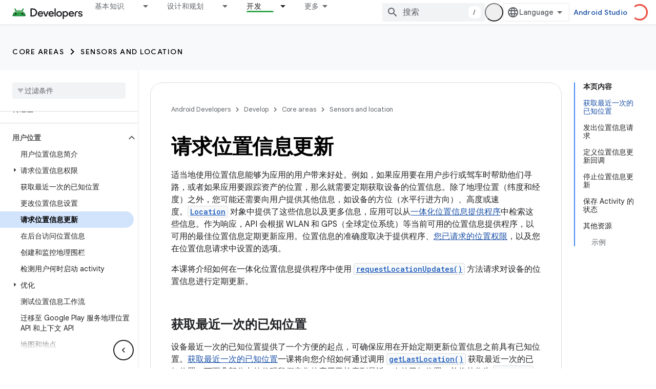

--- FILE ---
content_type: text/html; charset=utf-8
request_url: https://developer.android.google.cn/develop/sensors-and-location/location/request-updates?authuser=1&hl=zh-cn
body_size: 32561
content:









<!doctype html>
<html 
      lang="zh-CN-x-mtfrom-en"
      dir="ltr">
  <head>
    <meta name="google-signin-client-id" content="721724668570-nbkv1cfusk7kk4eni4pjvepaus73b13t.apps.googleusercontent.com"><meta name="google-signin-scope"
          content="profile email"><meta property="og:site_name" content="Android Developers">
    <meta property="og:type" content="website"><meta name="googlebot" content="noindex"><meta name="theme-color" content="#34a853"><meta charset="utf-8">
    <meta content="IE=Edge" http-equiv="X-UA-Compatible">
    <meta name="viewport" content="width=device-width, initial-scale=1">
    

    <link rel="manifest" href="/_pwa/android/manifest.json"
          crossorigin="use-credentials">
    <link rel="preconnect" href="//www.gstatic.cn" crossorigin>
    <link rel="preconnect" href="//fonts.gstatic.cn" crossorigin>
    <link rel="preconnect" href="//fonts.googleapis.cn" crossorigin>
    <link rel="preconnect" href="//apis.google.com" crossorigin>
    <link rel="preconnect" href="//www.google-analytics.com" crossorigin><link rel="stylesheet" href="//fonts.googleapis.cn/css?family=Google+Sans:400,500,600,700|Google+Sans+Text:400,400italic,500,500italic,600,600italic,700,700italic|Roboto+Mono:400,500,700&display=swap">
      <link rel="stylesheet"
            href="//fonts.googleapis.cn/css2?family=Material+Icons&family=Material+Symbols+Outlined&display=block"><link rel="stylesheet" href="https://www.gstatic.cn/devrel-devsite/prod/v5ecaab6967af5bdfffc1b93fe7d0ad58c271bf9f563243cec25f323a110134f0/android/css/app.css">
      
        <link rel="stylesheet" href="https://www.gstatic.cn/devrel-devsite/prod/v5ecaab6967af5bdfffc1b93fe7d0ad58c271bf9f563243cec25f323a110134f0/android/css/dark-theme.css" disabled>
      <link rel="shortcut icon" href="https://www.gstatic.cn/devrel-devsite/prod/v5ecaab6967af5bdfffc1b93fe7d0ad58c271bf9f563243cec25f323a110134f0/android/images/favicon.svg">
    <link rel="apple-touch-icon" href="https://www.gstatic.cn/devrel-devsite/prod/v5ecaab6967af5bdfffc1b93fe7d0ad58c271bf9f563243cec25f323a110134f0/android/images/touchicon-180.png"><link rel="canonical" href="https://developer.android.google.cn/develop/sensors-and-location/location/request-updates?hl=zh-cn">
      <link rel="alternate" hreflang="en-cn"
          href="https://developer.android.google.cn/develop/sensors-and-location/location/request-updates" /><link rel="alternate" hreflang="x-default" href="https://developer.android.google.cn/develop/sensors-and-location/location/request-updates" /><link rel="alternate" hreflang="ar-cn"
          href="https://developer.android.google.cn/develop/sensors-and-location/location/request-updates?hl=ar" /><link rel="alternate" hreflang="bn-cn"
          href="https://developer.android.google.cn/develop/sensors-and-location/location/request-updates?hl=bn" /><link rel="alternate" hreflang="zh-Hans-cn"
          href="https://developer.android.google.cn/develop/sensors-and-location/location/request-updates?hl=zh-cn" /><link rel="alternate" hreflang="zh-Hant-cn"
          href="https://developer.android.google.cn/develop/sensors-and-location/location/request-updates?hl=zh-tw" /><link rel="alternate" hreflang="fa-cn"
          href="https://developer.android.google.cn/develop/sensors-and-location/location/request-updates?hl=fa" /><link rel="alternate" hreflang="fr-cn"
          href="https://developer.android.google.cn/develop/sensors-and-location/location/request-updates?hl=fr" /><link rel="alternate" hreflang="de-cn"
          href="https://developer.android.google.cn/develop/sensors-and-location/location/request-updates?hl=de" /><link rel="alternate" hreflang="he-cn"
          href="https://developer.android.google.cn/develop/sensors-and-location/location/request-updates?hl=he" /><link rel="alternate" hreflang="hi-cn"
          href="https://developer.android.google.cn/develop/sensors-and-location/location/request-updates?hl=hi" /><link rel="alternate" hreflang="id-cn"
          href="https://developer.android.google.cn/develop/sensors-and-location/location/request-updates?hl=id" /><link rel="alternate" hreflang="it-cn"
          href="https://developer.android.google.cn/develop/sensors-and-location/location/request-updates?hl=it" /><link rel="alternate" hreflang="ja-cn"
          href="https://developer.android.google.cn/develop/sensors-and-location/location/request-updates?hl=ja" /><link rel="alternate" hreflang="ko-cn"
          href="https://developer.android.google.cn/develop/sensors-and-location/location/request-updates?hl=ko" /><link rel="alternate" hreflang="pl-cn"
          href="https://developer.android.google.cn/develop/sensors-and-location/location/request-updates?hl=pl" /><link rel="alternate" hreflang="pt-BR-cn"
          href="https://developer.android.google.cn/develop/sensors-and-location/location/request-updates?hl=pt-br" /><link rel="alternate" hreflang="ru-cn"
          href="https://developer.android.google.cn/develop/sensors-and-location/location/request-updates?hl=ru" /><link rel="alternate" hreflang="es-419-cn"
          href="https://developer.android.google.cn/develop/sensors-and-location/location/request-updates?hl=es-419" /><link rel="alternate" hreflang="th-cn"
          href="https://developer.android.google.cn/develop/sensors-and-location/location/request-updates?hl=th" /><link rel="alternate" hreflang="tr-cn"
          href="https://developer.android.google.cn/develop/sensors-and-location/location/request-updates?hl=tr" /><link rel="alternate" hreflang="vi-cn"
          href="https://developer.android.google.cn/develop/sensors-and-location/location/request-updates?hl=vi" /><link rel="alternate" hreflang="en"
          href="https://developer.android.com/develop/sensors-and-location/location/request-updates" /><link rel="alternate" hreflang="x-default" href="https://developer.android.com/develop/sensors-and-location/location/request-updates" /><link rel="alternate" hreflang="ar"
          href="https://developer.android.com/develop/sensors-and-location/location/request-updates?hl=ar" /><link rel="alternate" hreflang="bn"
          href="https://developer.android.com/develop/sensors-and-location/location/request-updates?hl=bn" /><link rel="alternate" hreflang="zh-Hans"
          href="https://developer.android.com/develop/sensors-and-location/location/request-updates?hl=zh-cn" /><link rel="alternate" hreflang="zh-Hant"
          href="https://developer.android.com/develop/sensors-and-location/location/request-updates?hl=zh-tw" /><link rel="alternate" hreflang="fa"
          href="https://developer.android.com/develop/sensors-and-location/location/request-updates?hl=fa" /><link rel="alternate" hreflang="fr"
          href="https://developer.android.com/develop/sensors-and-location/location/request-updates?hl=fr" /><link rel="alternate" hreflang="de"
          href="https://developer.android.com/develop/sensors-and-location/location/request-updates?hl=de" /><link rel="alternate" hreflang="he"
          href="https://developer.android.com/develop/sensors-and-location/location/request-updates?hl=he" /><link rel="alternate" hreflang="hi"
          href="https://developer.android.com/develop/sensors-and-location/location/request-updates?hl=hi" /><link rel="alternate" hreflang="id"
          href="https://developer.android.com/develop/sensors-and-location/location/request-updates?hl=id" /><link rel="alternate" hreflang="it"
          href="https://developer.android.com/develop/sensors-and-location/location/request-updates?hl=it" /><link rel="alternate" hreflang="ja"
          href="https://developer.android.com/develop/sensors-and-location/location/request-updates?hl=ja" /><link rel="alternate" hreflang="ko"
          href="https://developer.android.com/develop/sensors-and-location/location/request-updates?hl=ko" /><link rel="alternate" hreflang="pl"
          href="https://developer.android.com/develop/sensors-and-location/location/request-updates?hl=pl" /><link rel="alternate" hreflang="pt-BR"
          href="https://developer.android.com/develop/sensors-and-location/location/request-updates?hl=pt-br" /><link rel="alternate" hreflang="ru"
          href="https://developer.android.com/develop/sensors-and-location/location/request-updates?hl=ru" /><link rel="alternate" hreflang="es-419"
          href="https://developer.android.com/develop/sensors-and-location/location/request-updates?hl=es-419" /><link rel="alternate" hreflang="th"
          href="https://developer.android.com/develop/sensors-and-location/location/request-updates?hl=th" /><link rel="alternate" hreflang="tr"
          href="https://developer.android.com/develop/sensors-and-location/location/request-updates?hl=tr" /><link rel="alternate" hreflang="vi"
          href="https://developer.android.com/develop/sensors-and-location/location/request-updates?hl=vi" /><title>请求位置信息更新 &nbsp;|&nbsp; Sensors and location &nbsp;|&nbsp; Android Developers</title>

<meta property="og:title" content="请求位置信息更新 &nbsp;|&nbsp; Sensors and location &nbsp;|&nbsp; Android Developers"><meta property="og:url" content="https://developer.android.google.cn/develop/sensors-and-location/location/request-updates?hl=zh-cn"><meta property="og:image" content="https://developer.android.google.cn/static/images/social/android-developers.png?authuser=1&amp;hl=zh-cn">
  <meta property="og:image:width" content="1200">
  <meta property="og:image:height" content="675"><meta property="og:locale" content="zh_cn"><meta name="twitter:card" content="summary_large_image"><script type="application/ld+json">
  {
    "@context": "https://schema.org",
    "@type": "Article",
    
    "headline": "请求位置信息更新"
  }
</script><script type="application/ld+json">
  {
    "@context": "https://schema.org",
    "@type": "BreadcrumbList",
    "itemListElement": [{
      "@type": "ListItem",
      "position": 1,
      "name": "Develop",
      "item": "https://developer.android.google.cn/develop"
    },{
      "@type": "ListItem",
      "position": 2,
      "name": "Core areas",
      "item": "https://developer.android.google.cn/develop/core-areas"
    },{
      "@type": "ListItem",
      "position": 3,
      "name": "Sensors and location",
      "item": "https://developer.android.google.cn/develop/sensors-and-location"
    },{
      "@type": "ListItem",
      "position": 4,
      "name": "请求位置信息更新",
      "item": "https://developer.android.google.cn/develop/sensors-and-location/location/request-updates"
    }]
  }
  </script><link rel="alternate machine-translated-from" hreflang="en"
        href="https://developer.android.google.cn/develop/sensors-and-location/location/request-updates?hl=en&amp;authuser=1">
  

  

  

  


    
      <link rel="stylesheet" href="/extras.css"></head>
  <body class="color-scheme--light"
        template="page"
        theme="android-theme"
        type="article"
        
        appearance
        
        layout="docs"
        
        block-apix
        
        
        
        display-toc
        pending>
  
    <devsite-progress type="indeterminate" id="app-progress"></devsite-progress>
  
  
    <a href="#main-content" class="skip-link button">
      
      跳至主要内容
    </a>
    <section class="devsite-wrapper">
      <devsite-cookie-notification-bar></devsite-cookie-notification-bar><devsite-header role="banner">
  
    





















<div class="devsite-header--inner" data-nosnippet>
  <div class="devsite-top-logo-row-wrapper-wrapper">
    <div class="devsite-top-logo-row-wrapper">
      <div class="devsite-top-logo-row">
        <button type="button" id="devsite-hamburger-menu"
          class="devsite-header-icon-button button-flat material-icons gc-analytics-event"
          data-category="Site-Wide Custom Events"
          data-label="Navigation menu button"
          visually-hidden
          aria-label="打开菜单">
        </button>
        
<div class="devsite-product-name-wrapper">

  <a href="/" class="devsite-site-logo-link gc-analytics-event"
   data-category="Site-Wide Custom Events" data-label="Site logo" track-type="globalNav"
   track-name="androidDevelopers" track-metadata-position="nav"
   track-metadata-eventDetail="nav">
  
  <picture>
    
    <source srcset="https://www.gstatic.cn/devrel-devsite/prod/v5ecaab6967af5bdfffc1b93fe7d0ad58c271bf9f563243cec25f323a110134f0/android/images/lockup-dark-theme.png"
            media="(prefers-color-scheme: dark)"
            class="devsite-dark-theme">
    
    <img src="https://www.gstatic.cn/devrel-devsite/prod/v5ecaab6967af5bdfffc1b93fe7d0ad58c271bf9f563243cec25f323a110134f0/android/images/lockup.png" class="devsite-site-logo" alt="Android Developers">
  </picture>
  
</a>



  
  
  <span class="devsite-product-name">
    <ul class="devsite-breadcrumb-list"
  >
  
  <li class="devsite-breadcrumb-item
             ">
    
    
    
      
      
    
  </li>
  
</ul>
  </span>

</div>
        <div class="devsite-top-logo-row-middle">
          <div class="devsite-header-upper-tabs">
            
              
              
  <devsite-tabs class="upper-tabs">

    <nav class="devsite-tabs-wrapper" aria-label="上面的标签页">
      
        
          <tab class="devsite-dropdown
    devsite-dropdown-full
    
    
    ">
  
    <a href="https://developer.android.google.cn/get-started?authuser=1&amp;hl=zh-cn"
    class="devsite-tabs-content gc-analytics-event android-dropdown-tab"
      track-metadata-eventdetail="https://developer.android.google.cn/get-started?authuser=1&amp;hl=zh-cn"
    
       track-type="nav"
       track-metadata-position="nav - 基本知识"
       track-metadata-module="primary nav"
       
       
         
           data-category="Site-Wide Custom Events"
         
           data-label="Tab: 基本知识"
         
           track-name="基本知识"
         
       >
    基本知识
  
    </a>
    
      <button
         aria-haspopup="menu"
         aria-expanded="false"
         aria-label="以下项的下拉菜单 基本知识"
         track-type="nav"
         track-metadata-eventdetail="https://developer.android.google.cn/get-started?authuser=1&amp;hl=zh-cn"
         track-metadata-position="nav - 基本知识"
         track-metadata-module="primary nav"
         
          
            data-category="Site-Wide Custom Events"
          
            data-label="Tab: 基本知识"
          
            track-name="基本知识"
          
        
         class="devsite-tabs-dropdown-toggle devsite-icon devsite-icon-arrow-drop-down"></button>
    
  
  <div class="devsite-tabs-dropdown" role="menu" aria-label="submenu" hidden>
    
    <div class="devsite-tabs-dropdown-content">
      
        <div class="devsite-tabs-dropdown-column
                    android-dropdown android-dropdown-primary android-dropdown-ai">
          
            <ul class="devsite-tabs-dropdown-section
                       ">
              
                <li class="devsite-nav-title" role="heading" tooltip>打造 AI 体验</li>
              
              
                <li class="devsite-nav-description">使用 Gemini API 等构建 AI 赋能的 Android 应用。
</li>
              
              
                <li class="devsite-nav-item">
                  <a href="https://developer.android.google.cn/ai?authuser=1&amp;hl=zh-cn"
                    
                     track-type="nav"
                     track-metadata-eventdetail="https://developer.android.google.cn/ai?authuser=1&amp;hl=zh-cn"
                     track-metadata-position="nav - 基本知识"
                     track-metadata-module="tertiary nav"
                     
                       track-metadata-module_headline="打造 ai 体验"
                     
                     tooltip
                  
                    
                     class="button button-primary"
                    
                  >
                    
                    <div class="devsite-nav-item-title">
                      开始使用
                    </div>
                    
                  </a>
                </li>
              
            </ul>
          
        </div>
      
        <div class="devsite-tabs-dropdown-column
                    android-dropdown">
          
            <ul class="devsite-tabs-dropdown-section
                       android-dropdown-section-icon android-dropdown-section-icon-launch">
              
                <li class="devsite-nav-title" role="heading" tooltip>开始使用</li>
              
              
                <li class="devsite-nav-description">首先，构建您的第一个应用。然后，通过我们的培训课程更深入地了解相关知识，或者自行探索应用开发。
</li>
              
              
                <li class="devsite-nav-item">
                  <a href="https://developer.android.google.cn/get-started/overview?authuser=1&amp;hl=zh-cn"
                    
                     track-type="nav"
                     track-metadata-eventdetail="https://developer.android.google.cn/get-started/overview?authuser=1&amp;hl=zh-cn"
                     track-metadata-position="nav - 基本知识"
                     track-metadata-module="tertiary nav"
                     
                       track-metadata-module_headline="开始使用"
                     
                     tooltip
                  >
                    
                    <div class="devsite-nav-item-title">
                      Hello World
                    </div>
                    
                  </a>
                </li>
              
                <li class="devsite-nav-item">
                  <a href="https://developer.android.google.cn/courses?authuser=1&amp;hl=zh-cn"
                    
                     track-type="nav"
                     track-metadata-eventdetail="https://developer.android.google.cn/courses?authuser=1&amp;hl=zh-cn"
                     track-metadata-position="nav - 基本知识"
                     track-metadata-module="tertiary nav"
                     
                       track-metadata-module_headline="开始使用"
                     
                     tooltip
                  >
                    
                    <div class="devsite-nav-item-title">
                      培训课程
                    </div>
                    
                  </a>
                </li>
              
                <li class="devsite-nav-item">
                  <a href="https://developer.android.google.cn/get-started/codelabs?authuser=1&amp;hl=zh-cn"
                    
                     track-type="nav"
                     track-metadata-eventdetail="https://developer.android.google.cn/get-started/codelabs?authuser=1&amp;hl=zh-cn"
                     track-metadata-position="nav - 基本知识"
                     track-metadata-module="tertiary nav"
                     
                       track-metadata-module_headline="开始使用"
                     
                     tooltip
                  >
                    
                    <div class="devsite-nav-item-title">
                      教程
                    </div>
                    
                  </a>
                </li>
              
                <li class="devsite-nav-item">
                  <a href="https://developer.android.google.cn/develop/ui/compose/adopt?authuser=1&amp;hl=zh-cn"
                    
                     track-type="nav"
                     track-metadata-eventdetail="https://developer.android.google.cn/develop/ui/compose/adopt?authuser=1&amp;hl=zh-cn"
                     track-metadata-position="nav - 基本知识"
                     track-metadata-module="tertiary nav"
                     
                       track-metadata-module_headline="开始使用"
                     
                     tooltip
                  >
                    
                    <div class="devsite-nav-item-title">
                      团队版 Compose
                    </div>
                    
                  </a>
                </li>
              
                <li class="devsite-nav-item">
                  <a href="https://developer.android.google.cn/kotlin?authuser=1&amp;hl=zh-cn"
                    
                     track-type="nav"
                     track-metadata-eventdetail="https://developer.android.google.cn/kotlin?authuser=1&amp;hl=zh-cn"
                     track-metadata-position="nav - 基本知识"
                     track-metadata-module="tertiary nav"
                     
                       track-metadata-module_headline="开始使用"
                     
                     tooltip
                  >
                    
                    <div class="devsite-nav-item-title">
                      Android 版 Kotlin
                    </div>
                    
                  </a>
                </li>
              
                <li class="devsite-nav-item">
                  <a href="https://play.google.com/console/about/guides/play-commerce/?authuser=1&amp;hl=zh-cn"
                    
                     track-type="nav"
                     track-metadata-eventdetail="https://play.google.com/console/about/guides/play-commerce/?authuser=1&amp;hl=zh-cn"
                     track-metadata-position="nav - 基本知识"
                     track-metadata-module="tertiary nav"
                     
                       track-metadata-module_headline="开始使用"
                     
                     tooltip
                  >
                    
                    <div class="devsite-nav-item-title">
                      利用 Play 变现 ↗️
                    </div>
                    
                  </a>
                </li>
              
                <li class="devsite-nav-item">
                  <a href="https://developer.android.google.cn/developer-verification?authuser=1&amp;hl=zh-cn"
                    
                     track-type="nav"
                     track-metadata-eventdetail="https://developer.android.google.cn/developer-verification?authuser=1&amp;hl=zh-cn"
                     track-metadata-position="nav - 基本知识"
                     track-metadata-module="tertiary nav"
                     
                       track-metadata-module_headline="开始使用"
                     
                     tooltip
                  >
                    
                    <div class="devsite-nav-item-title">
                      Android 开发者验证工具
                    </div>
                    
                  </a>
                </li>
              
            </ul>
          
        </div>
      
        <div class="devsite-tabs-dropdown-column
                    android-dropdown">
          
            <ul class="devsite-tabs-dropdown-section
                       android-dropdown-section-icon android-dropdown-section-icon-multiple-screens">
              
                <li class="devsite-nav-title" role="heading" tooltip>按设备扩展</li>
              
              
                <li class="devsite-nav-description">构建可让用户在手机、平板电脑、手表、头戴设备等设备上获享无缝体验的应用。
</li>
              
              
                <li class="devsite-nav-item">
                  <a href="https://developer.android.google.cn/adaptive-apps?authuser=1&amp;hl=zh-cn"
                    
                     track-type="nav"
                     track-metadata-eventdetail="https://developer.android.google.cn/adaptive-apps?authuser=1&amp;hl=zh-cn"
                     track-metadata-position="nav - 基本知识"
                     track-metadata-module="tertiary nav"
                     
                       track-metadata-module_headline="按设备扩展"
                     
                     tooltip
                  >
                    
                    <div class="devsite-nav-item-title">
                      自适应应用
                    </div>
                    
                  </a>
                </li>
              
                <li class="devsite-nav-item">
                  <a href="https://developer.android.google.cn/xr?authuser=1&amp;hl=zh-cn"
                    
                     track-type="nav"
                     track-metadata-eventdetail="https://developer.android.google.cn/xr?authuser=1&amp;hl=zh-cn"
                     track-metadata-position="nav - 基本知识"
                     track-metadata-module="tertiary nav"
                     
                       track-metadata-module_headline="按设备扩展"
                     
                     tooltip
                  >
                    
                    <div class="devsite-nav-item-title">
                      Android XR
                    </div>
                    
                  </a>
                </li>
              
                <li class="devsite-nav-item">
                  <a href="https://developer.android.google.cn/wear?authuser=1&amp;hl=zh-cn"
                    
                     track-type="nav"
                     track-metadata-eventdetail="https://developer.android.google.cn/wear?authuser=1&amp;hl=zh-cn"
                     track-metadata-position="nav - 基本知识"
                     track-metadata-module="tertiary nav"
                     
                       track-metadata-module_headline="按设备扩展"
                     
                     tooltip
                  >
                    
                    <div class="devsite-nav-item-title">
                      Wear OS
                    </div>
                    
                  </a>
                </li>
              
                <li class="devsite-nav-item">
                  <a href="https://developer.android.google.cn/cars?authuser=1&amp;hl=zh-cn"
                    
                     track-type="nav"
                     track-metadata-eventdetail="https://developer.android.google.cn/cars?authuser=1&amp;hl=zh-cn"
                     track-metadata-position="nav - 基本知识"
                     track-metadata-module="tertiary nav"
                     
                       track-metadata-module_headline="按设备扩展"
                     
                     tooltip
                  >
                    
                    <div class="devsite-nav-item-title">
                      Android for Cars
                    </div>
                    
                  </a>
                </li>
              
                <li class="devsite-nav-item">
                  <a href="https://developer.android.google.cn/tv?authuser=1&amp;hl=zh-cn"
                    
                     track-type="nav"
                     track-metadata-eventdetail="https://developer.android.google.cn/tv?authuser=1&amp;hl=zh-cn"
                     track-metadata-position="nav - 基本知识"
                     track-metadata-module="tertiary nav"
                     
                       track-metadata-module_headline="按设备扩展"
                     
                     tooltip
                  >
                    
                    <div class="devsite-nav-item-title">
                      Android TV
                    </div>
                    
                  </a>
                </li>
              
                <li class="devsite-nav-item">
                  <a href="https://developer.android.google.cn/chrome-os?authuser=1&amp;hl=zh-cn"
                    
                     track-type="nav"
                     track-metadata-eventdetail="https://developer.android.google.cn/chrome-os?authuser=1&amp;hl=zh-cn"
                     track-metadata-position="nav - 基本知识"
                     track-metadata-module="tertiary nav"
                     
                       track-metadata-module_headline="按设备扩展"
                     
                     tooltip
                  >
                    
                    <div class="devsite-nav-item-title">
                      ChromeOS
                    </div>
                    
                  </a>
                </li>
              
            </ul>
          
        </div>
      
        <div class="devsite-tabs-dropdown-column
                    android-dropdown">
          
            <ul class="devsite-tabs-dropdown-section
                       android-dropdown-section-icon android-dropdown-section-icon-platform">
              
                <li class="devsite-nav-title" role="heading" tooltip>按类别构建</li>
              
              
                <li class="devsite-nav-description">了解如何按照 Google 的明确规范化指导，针对您的使用场景构建应用。
</li>
              
              
                <li class="devsite-nav-item">
                  <a href="https://developer.android.google.cn/games?authuser=1&amp;hl=zh-cn"
                    
                     track-type="nav"
                     track-metadata-eventdetail="https://developer.android.google.cn/games?authuser=1&amp;hl=zh-cn"
                     track-metadata-position="nav - 基本知识"
                     track-metadata-module="tertiary nav"
                     
                       track-metadata-module_headline="按类别构建"
                     
                     tooltip
                  >
                    
                    <div class="devsite-nav-item-title">
                      游戏
                    </div>
                    
                  </a>
                </li>
              
                <li class="devsite-nav-item">
                  <a href="https://developer.android.google.cn/media?authuser=1&amp;hl=zh-cn"
                    
                     track-type="nav"
                     track-metadata-eventdetail="https://developer.android.google.cn/media?authuser=1&amp;hl=zh-cn"
                     track-metadata-position="nav - 基本知识"
                     track-metadata-module="tertiary nav"
                     
                       track-metadata-module_headline="按类别构建"
                     
                     tooltip
                  >
                    
                    <div class="devsite-nav-item-title">
                      相机与媒体
                    </div>
                    
                  </a>
                </li>
              
                <li class="devsite-nav-item">
                  <a href="https://developer.android.google.cn/social-and-messaging?authuser=1&amp;hl=zh-cn"
                    
                     track-type="nav"
                     track-metadata-eventdetail="https://developer.android.google.cn/social-and-messaging?authuser=1&amp;hl=zh-cn"
                     track-metadata-position="nav - 基本知识"
                     track-metadata-module="tertiary nav"
                     
                       track-metadata-module_headline="按类别构建"
                     
                     tooltip
                  >
                    
                    <div class="devsite-nav-item-title">
                      社交与消息
                    </div>
                    
                  </a>
                </li>
              
                <li class="devsite-nav-item">
                  <a href="https://developer.android.google.cn/health-and-fitness?authuser=1&amp;hl=zh-cn"
                    
                     track-type="nav"
                     track-metadata-eventdetail="https://developer.android.google.cn/health-and-fitness?authuser=1&amp;hl=zh-cn"
                     track-metadata-position="nav - 基本知识"
                     track-metadata-module="tertiary nav"
                     
                       track-metadata-module_headline="按类别构建"
                     
                     tooltip
                  >
                    
                    <div class="devsite-nav-item-title">
                      健康与健身
                    </div>
                    
                  </a>
                </li>
              
                <li class="devsite-nav-item">
                  <a href="https://developer.android.google.cn/productivity?authuser=1&amp;hl=zh-cn"
                    
                     track-type="nav"
                     track-metadata-eventdetail="https://developer.android.google.cn/productivity?authuser=1&amp;hl=zh-cn"
                     track-metadata-position="nav - 基本知识"
                     track-metadata-module="tertiary nav"
                     
                       track-metadata-module_headline="按类别构建"
                     
                     tooltip
                  >
                    
                    <div class="devsite-nav-item-title">
                      工作效率
                    </div>
                    
                  </a>
                </li>
              
                <li class="devsite-nav-item">
                  <a href="https://developer.android.google.cn/work/overview?authuser=1&amp;hl=zh-cn"
                    
                     track-type="nav"
                     track-metadata-eventdetail="https://developer.android.google.cn/work/overview?authuser=1&amp;hl=zh-cn"
                     track-metadata-position="nav - 基本知识"
                     track-metadata-module="tertiary nav"
                     
                       track-metadata-module_headline="按类别构建"
                     
                     tooltip
                  >
                    
                    <div class="devsite-nav-item-title">
                      企业应用
                    </div>
                    
                  </a>
                </li>
              
            </ul>
          
        </div>
      
        <div class="devsite-tabs-dropdown-column
                    android-dropdown">
          
            <ul class="devsite-tabs-dropdown-section
                       android-dropdown-section-icon android-dropdown-section-icon-stars">
              
                <li class="devsite-nav-title" role="heading" tooltip>掌握最新资讯</li>
              
              
                <li class="devsite-nav-description">及时了解一年中发布的新版本，加入我们的试用计划，并向我们提供反馈。
</li>
              
              
                <li class="devsite-nav-item">
                  <a href="https://developer.android.google.cn/latest-updates?authuser=1&amp;hl=zh-cn"
                    
                     track-type="nav"
                     track-metadata-eventdetail="https://developer.android.google.cn/latest-updates?authuser=1&amp;hl=zh-cn"
                     track-metadata-position="nav - 基本知识"
                     track-metadata-module="tertiary nav"
                     
                       track-metadata-module_headline="掌握最新资讯"
                     
                     tooltip
                  >
                    
                    <div class="devsite-nav-item-title">
                      最新动态
                    </div>
                    
                  </a>
                </li>
              
                <li class="devsite-nav-item">
                  <a href="https://developer.android.google.cn/latest-updates/experimental?authuser=1&amp;hl=zh-cn"
                    
                     track-type="nav"
                     track-metadata-eventdetail="https://developer.android.google.cn/latest-updates/experimental?authuser=1&amp;hl=zh-cn"
                     track-metadata-position="nav - 基本知识"
                     track-metadata-module="tertiary nav"
                     
                       track-metadata-module_headline="掌握最新资讯"
                     
                     tooltip
                  >
                    
                    <div class="devsite-nav-item-title">
                      实验性更新
                    </div>
                    
                  </a>
                </li>
              
                <li class="devsite-nav-item">
                  <a href="https://developer.android.google.cn/studio/preview?authuser=1&amp;hl=zh-cn"
                    
                     track-type="nav"
                     track-metadata-eventdetail="https://developer.android.google.cn/studio/preview?authuser=1&amp;hl=zh-cn"
                     track-metadata-position="nav - 基本知识"
                     track-metadata-module="tertiary nav"
                     
                       track-metadata-module_headline="掌握最新资讯"
                     
                     tooltip
                  >
                    
                    <div class="devsite-nav-item-title">
                      Android Studio 预览版
                    </div>
                    
                  </a>
                </li>
              
                <li class="devsite-nav-item">
                  <a href="https://developer.android.google.cn/jetpack/androidx/versions?authuser=1&amp;hl=zh-cn"
                    
                     track-type="nav"
                     track-metadata-eventdetail="https://developer.android.google.cn/jetpack/androidx/versions?authuser=1&amp;hl=zh-cn"
                     track-metadata-position="nav - 基本知识"
                     track-metadata-module="tertiary nav"
                     
                       track-metadata-module_headline="掌握最新资讯"
                     
                     tooltip
                  >
                    
                    <div class="devsite-nav-item-title">
                      Jetpack 库和 Compose 库
                    </div>
                    
                  </a>
                </li>
              
                <li class="devsite-nav-item">
                  <a href="https://developer.android.google.cn/training/wearables/versions/latest?authuser=1&amp;hl=zh-cn"
                    
                     track-type="nav"
                     track-metadata-eventdetail="https://developer.android.google.cn/training/wearables/versions/latest?authuser=1&amp;hl=zh-cn"
                     track-metadata-position="nav - 基本知识"
                     track-metadata-module="tertiary nav"
                     
                       track-metadata-module_headline="掌握最新资讯"
                     
                     tooltip
                  >
                    
                    <div class="devsite-nav-item-title">
                      Wear OS 版本
                    </div>
                    
                  </a>
                </li>
              
                <li class="devsite-nav-item">
                  <a href="https://developer.android.google.cn/design-for-safety/privacy-sandbox?authuser=1&amp;hl=zh-cn"
                    
                     track-type="nav"
                     track-metadata-eventdetail="https://developer.android.google.cn/design-for-safety/privacy-sandbox?authuser=1&amp;hl=zh-cn"
                     track-metadata-position="nav - 基本知识"
                     track-metadata-module="tertiary nav"
                     
                       track-metadata-module_headline="掌握最新资讯"
                     
                     tooltip
                  >
                    
                    <div class="devsite-nav-item-title">
                      Privacy Sandbox ↗️
                    </div>
                    
                  </a>
                </li>
              
            </ul>
          
        </div>
      
    </div>
  </div>
</tab>
        
      
        
          <tab class="devsite-dropdown
    devsite-dropdown-full
    
    
    ">
  
    <a href="https://developer.android.google.cn/design?authuser=1&amp;hl=zh-cn"
    class="devsite-tabs-content gc-analytics-event android-dropdown-tab"
      track-metadata-eventdetail="https://developer.android.google.cn/design?authuser=1&amp;hl=zh-cn"
    
       track-type="nav"
       track-metadata-position="nav - 设计和规划"
       track-metadata-module="primary nav"
       
       
         
           data-category="Site-Wide Custom Events"
         
           data-label="Tab: 设计和规划"
         
           track-name="设计和规划"
         
       >
    设计和规划
  
    </a>
    
      <button
         aria-haspopup="menu"
         aria-expanded="false"
         aria-label="以下项的下拉菜单 设计和规划"
         track-type="nav"
         track-metadata-eventdetail="https://developer.android.google.cn/design?authuser=1&amp;hl=zh-cn"
         track-metadata-position="nav - 设计和规划"
         track-metadata-module="primary nav"
         
          
            data-category="Site-Wide Custom Events"
          
            data-label="Tab: 设计和规划"
          
            track-name="设计和规划"
          
        
         class="devsite-tabs-dropdown-toggle devsite-icon devsite-icon-arrow-drop-down"></button>
    
  
  <div class="devsite-tabs-dropdown" role="menu" aria-label="submenu" hidden>
    
    <div class="devsite-tabs-dropdown-content">
      
        <div class="devsite-tabs-dropdown-column
                    android-dropdown android-dropdown-primary android-dropdown-mad">
          
            <ul class="devsite-tabs-dropdown-section
                       ">
              
                <li class="devsite-nav-title" role="heading" tooltip>出色体验</li>
              
              
                <li class="devsite-nav-description">为优质用户打造优质体验。
</li>
              
              
                <li class="devsite-nav-item">
                  <a href="https://developer.android.google.cn/quality/excellent?authuser=1&amp;hl=zh-cn"
                    
                     track-type="nav"
                     track-metadata-eventdetail="https://developer.android.google.cn/quality/excellent?authuser=1&amp;hl=zh-cn"
                     track-metadata-position="nav - 设计和规划"
                     track-metadata-module="tertiary nav"
                     
                       track-metadata-module_headline="出色体验"
                     
                     tooltip
                  
                    
                     class="button button-primary"
                    
                  >
                    
                    <div class="devsite-nav-item-title">
                      了解详情
                    </div>
                    
                  </a>
                </li>
              
            </ul>
          
        </div>
      
        <div class="devsite-tabs-dropdown-column
                    android-dropdown">
          
            <ul class="devsite-tabs-dropdown-section
                       android-dropdown-section-icon android-dropdown-section-icon-layout">
              
                <li class="devsite-nav-title" role="heading" tooltip>界面设计</li>
              
              
                <li class="devsite-nav-description">遵循 Android 最佳实践设计精美的界面。</li>
              
              
                <li class="devsite-nav-item">
                  <a href="https://developer.android.google.cn/design/ui?authuser=1&amp;hl=zh-cn"
                    
                     track-type="nav"
                     track-metadata-eventdetail="https://developer.android.google.cn/design/ui?authuser=1&amp;hl=zh-cn"
                     track-metadata-position="nav - 设计和规划"
                     track-metadata-module="tertiary nav"
                     
                       track-metadata-module_headline="界面设计"
                     
                     tooltip
                  >
                    
                    <div class="devsite-nav-item-title">
                      为 Android 设计
                    </div>
                    
                  </a>
                </li>
              
                <li class="devsite-nav-item">
                  <a href="https://developer.android.google.cn/design/ui/mobile?authuser=1&amp;hl=zh-cn"
                    
                     track-type="nav"
                     track-metadata-eventdetail="https://developer.android.google.cn/design/ui/mobile?authuser=1&amp;hl=zh-cn"
                     track-metadata-position="nav - 设计和规划"
                     track-metadata-module="tertiary nav"
                     
                       track-metadata-module_headline="界面设计"
                     
                     tooltip
                  >
                    
                    <div class="devsite-nav-item-title">
                      移动
                    </div>
                    
                  </a>
                </li>
              
                <li class="devsite-nav-item">
                  <a href="https://developer.android.google.cn/design/ui/large-screens?authuser=1&amp;hl=zh-cn"
                    
                     track-type="nav"
                     track-metadata-eventdetail="https://developer.android.google.cn/design/ui/large-screens?authuser=1&amp;hl=zh-cn"
                     track-metadata-position="nav - 设计和规划"
                     track-metadata-module="tertiary nav"
                     
                       track-metadata-module_headline="界面设计"
                     
                     tooltip
                  >
                    
                    <div class="devsite-nav-item-title">
                      自适应界面
                    </div>
                    
                  </a>
                </li>
              
                <li class="devsite-nav-item">
                  <a href="https://developer.android.google.cn/design/ui/xr?authuser=1&amp;hl=zh-cn"
                    
                     track-type="nav"
                     track-metadata-eventdetail="https://developer.android.google.cn/design/ui/xr?authuser=1&amp;hl=zh-cn"
                     track-metadata-position="nav - 设计和规划"
                     track-metadata-module="tertiary nav"
                     
                       track-metadata-module_headline="界面设计"
                     
                     tooltip
                  >
                    
                    <div class="devsite-nav-item-title">
                      XR 头戴设备和 XR 眼镜
                    </div>
                    
                  </a>
                </li>
              
                <li class="devsite-nav-item">
                  <a href="https://developer.android.google.cn/design/ui/ai-glasses?authuser=1&amp;hl=zh-cn"
                    
                     track-type="nav"
                     track-metadata-eventdetail="https://developer.android.google.cn/design/ui/ai-glasses?authuser=1&amp;hl=zh-cn"
                     track-metadata-position="nav - 设计和规划"
                     track-metadata-module="tertiary nav"
                     
                       track-metadata-module_headline="界面设计"
                     
                     tooltip
                  >
                    
                    <div class="devsite-nav-item-title">
                      AI 眼镜
                    </div>
                    
                  </a>
                </li>
              
                <li class="devsite-nav-item">
                  <a href="https://developer.android.google.cn/design/ui/widget?authuser=1&amp;hl=zh-cn"
                    
                     track-type="nav"
                     track-metadata-eventdetail="https://developer.android.google.cn/design/ui/widget?authuser=1&amp;hl=zh-cn"
                     track-metadata-position="nav - 设计和规划"
                     track-metadata-module="tertiary nav"
                     
                       track-metadata-module_headline="界面设计"
                     
                     tooltip
                  >
                    
                    <div class="devsite-nav-item-title">
                      widget
                    </div>
                    
                  </a>
                </li>
              
                <li class="devsite-nav-item">
                  <a href="https://developer.android.google.cn/design/ui/wear?authuser=1&amp;hl=zh-cn"
                    
                     track-type="nav"
                     track-metadata-eventdetail="https://developer.android.google.cn/design/ui/wear?authuser=1&amp;hl=zh-cn"
                     track-metadata-position="nav - 设计和规划"
                     track-metadata-module="tertiary nav"
                     
                       track-metadata-module_headline="界面设计"
                     
                     tooltip
                  >
                    
                    <div class="devsite-nav-item-title">
                      Wear OS
                    </div>
                    
                  </a>
                </li>
              
                <li class="devsite-nav-item">
                  <a href="https://developer.android.google.cn/design/ui/tv?authuser=1&amp;hl=zh-cn"
                    
                     track-type="nav"
                     track-metadata-eventdetail="https://developer.android.google.cn/design/ui/tv?authuser=1&amp;hl=zh-cn"
                     track-metadata-position="nav - 设计和规划"
                     track-metadata-module="tertiary nav"
                     
                       track-metadata-module_headline="界面设计"
                     
                     tooltip
                  >
                    
                    <div class="devsite-nav-item-title">
                      Android TV
                    </div>
                    
                  </a>
                </li>
              
                <li class="devsite-nav-item">
                  <a href="https://developer.android.google.cn/design/ui/cars?authuser=1&amp;hl=zh-cn"
                    
                     track-type="nav"
                     track-metadata-eventdetail="https://developer.android.google.cn/design/ui/cars?authuser=1&amp;hl=zh-cn"
                     track-metadata-position="nav - 设计和规划"
                     track-metadata-module="tertiary nav"
                     
                       track-metadata-module_headline="界面设计"
                     
                     tooltip
                  >
                    
                    <div class="devsite-nav-item-title">
                      Android for Cars
                    </div>
                    
                  </a>
                </li>
              
            </ul>
          
        </div>
      
        <div class="devsite-tabs-dropdown-column
                    android-dropdown">
          
            <ul class="devsite-tabs-dropdown-section
                       android-dropdown-section-icon android-dropdown-section-icon-design">
              
                <li class="devsite-nav-title" role="heading" tooltip>架构</li>
              
              
                <li class="devsite-nav-description">设计可靠、可测试且可维护的应用逻辑和服务。</li>
              
              
                <li class="devsite-nav-item">
                  <a href="https://developer.android.google.cn/topic/architecture/intro?authuser=1&amp;hl=zh-cn"
                    
                     track-type="nav"
                     track-metadata-eventdetail="https://developer.android.google.cn/topic/architecture/intro?authuser=1&amp;hl=zh-cn"
                     track-metadata-position="nav - 设计和规划"
                     track-metadata-module="tertiary nav"
                     
                       track-metadata-module_headline="架构"
                     
                     tooltip
                  >
                    
                    <div class="devsite-nav-item-title">
                      简介
                    </div>
                    
                  </a>
                </li>
              
                <li class="devsite-nav-item">
                  <a href="https://developer.android.google.cn/topic/libraries/view-binding?authuser=1&amp;hl=zh-cn"
                    
                     track-type="nav"
                     track-metadata-eventdetail="https://developer.android.google.cn/topic/libraries/view-binding?authuser=1&amp;hl=zh-cn"
                     track-metadata-position="nav - 设计和规划"
                     track-metadata-module="tertiary nav"
                     
                       track-metadata-module_headline="架构"
                     
                     tooltip
                  >
                    
                    <div class="devsite-nav-item-title">
                      库
                    </div>
                    
                  </a>
                </li>
              
                <li class="devsite-nav-item">
                  <a href="https://developer.android.google.cn/guide/navigation/navigation-principles?authuser=1&amp;hl=zh-cn"
                    
                     track-type="nav"
                     track-metadata-eventdetail="https://developer.android.google.cn/guide/navigation/navigation-principles?authuser=1&amp;hl=zh-cn"
                     track-metadata-position="nav - 设计和规划"
                     track-metadata-module="tertiary nav"
                     
                       track-metadata-module_headline="架构"
                     
                     tooltip
                  >
                    
                    <div class="devsite-nav-item-title">
                      导航
                    </div>
                    
                  </a>
                </li>
              
                <li class="devsite-nav-item">
                  <a href="https://developer.android.google.cn/topic/modularization?authuser=1&amp;hl=zh-cn"
                    
                     track-type="nav"
                     track-metadata-eventdetail="https://developer.android.google.cn/topic/modularization?authuser=1&amp;hl=zh-cn"
                     track-metadata-position="nav - 设计和规划"
                     track-metadata-module="tertiary nav"
                     
                       track-metadata-module_headline="架构"
                     
                     tooltip
                  >
                    
                    <div class="devsite-nav-item-title">
                      模块化
                    </div>
                    
                  </a>
                </li>
              
                <li class="devsite-nav-item">
                  <a href="https://developer.android.google.cn/training/testing/fundamentals?authuser=1&amp;hl=zh-cn"
                    
                     track-type="nav"
                     track-metadata-eventdetail="https://developer.android.google.cn/training/testing/fundamentals?authuser=1&amp;hl=zh-cn"
                     track-metadata-position="nav - 设计和规划"
                     track-metadata-module="tertiary nav"
                     
                       track-metadata-module_headline="架构"
                     
                     tooltip
                  >
                    
                    <div class="devsite-nav-item-title">
                      测试
                    </div>
                    
                  </a>
                </li>
              
                <li class="devsite-nav-item">
                  <a href="https://developer.android.google.cn/kotlin/multiplatform?authuser=1&amp;hl=zh-cn"
                    
                     track-type="nav"
                     track-metadata-eventdetail="https://developer.android.google.cn/kotlin/multiplatform?authuser=1&amp;hl=zh-cn"
                     track-metadata-position="nav - 设计和规划"
                     track-metadata-module="tertiary nav"
                     
                       track-metadata-module_headline="架构"
                     
                     tooltip
                  >
                    
                    <div class="devsite-nav-item-title">
                      Kotlin Multiplatform
                    </div>
                    
                  </a>
                </li>
              
            </ul>
          
        </div>
      
        <div class="devsite-tabs-dropdown-column
                    android-dropdown">
          
            <ul class="devsite-tabs-dropdown-section
                       android-dropdown-section-icon android-dropdown-section-icon-vitals">
              
                <li class="devsite-nav-title" role="heading" tooltip>质量</li>
              
              
                <li class="devsite-nav-description">妥善规划，打造高品质应用并符合 Play 商店准则。</li>
              
              
                <li class="devsite-nav-item">
                  <a href="https://developer.android.google.cn/quality?authuser=1&amp;hl=zh-cn"
                    
                     track-type="nav"
                     track-metadata-eventdetail="https://developer.android.google.cn/quality?authuser=1&amp;hl=zh-cn"
                     track-metadata-position="nav - 设计和规划"
                     track-metadata-module="tertiary nav"
                     
                       track-metadata-module_headline="质量"
                     
                     tooltip
                  >
                    
                    <div class="devsite-nav-item-title">
                      概览
                    </div>
                    
                  </a>
                </li>
              
                <li class="devsite-nav-item">
                  <a href="https://developer.android.google.cn/quality/core-value?authuser=1&amp;hl=zh-cn"
                    
                     track-type="nav"
                     track-metadata-eventdetail="https://developer.android.google.cn/quality/core-value?authuser=1&amp;hl=zh-cn"
                     track-metadata-position="nav - 设计和规划"
                     track-metadata-module="tertiary nav"
                     
                       track-metadata-module_headline="质量"
                     
                     tooltip
                  >
                    
                    <div class="devsite-nav-item-title">
                      核心价值
                    </div>
                    
                  </a>
                </li>
              
                <li class="devsite-nav-item">
                  <a href="https://developer.android.google.cn/quality/user-experience?authuser=1&amp;hl=zh-cn"
                    
                     track-type="nav"
                     track-metadata-eventdetail="https://developer.android.google.cn/quality/user-experience?authuser=1&amp;hl=zh-cn"
                     track-metadata-position="nav - 设计和规划"
                     track-metadata-module="tertiary nav"
                     
                       track-metadata-module_headline="质量"
                     
                     tooltip
                  >
                    
                    <div class="devsite-nav-item-title">
                      用户体验
                    </div>
                    
                  </a>
                </li>
              
                <li class="devsite-nav-item">
                  <a href="https://developer.android.google.cn/guide/topics/ui/accessibility?authuser=1&amp;hl=zh-cn"
                    
                     track-type="nav"
                     track-metadata-eventdetail="https://developer.android.google.cn/guide/topics/ui/accessibility?authuser=1&amp;hl=zh-cn"
                     track-metadata-position="nav - 设计和规划"
                     track-metadata-module="tertiary nav"
                     
                       track-metadata-module_headline="质量"
                     
                     tooltip
                  >
                    
                    <div class="devsite-nav-item-title">
                      无障碍
                    </div>
                    
                  </a>
                </li>
              
                <li class="devsite-nav-item">
                  <a href="https://developer.android.google.cn/quality/technical?authuser=1&amp;hl=zh-cn"
                    
                     track-type="nav"
                     track-metadata-eventdetail="https://developer.android.google.cn/quality/technical?authuser=1&amp;hl=zh-cn"
                     track-metadata-position="nav - 设计和规划"
                     track-metadata-module="tertiary nav"
                     
                       track-metadata-module_headline="质量"
                     
                     tooltip
                  >
                    
                    <div class="devsite-nav-item-title">
                      技术质量
                    </div>
                    
                  </a>
                </li>
              
                <li class="devsite-nav-item">
                  <a href="https://developer.android.google.cn/quality/excellent?authuser=1&amp;hl=zh-cn"
                    
                     track-type="nav"
                     track-metadata-eventdetail="https://developer.android.google.cn/quality/excellent?authuser=1&amp;hl=zh-cn"
                     track-metadata-position="nav - 设计和规划"
                     track-metadata-module="tertiary nav"
                     
                       track-metadata-module_headline="质量"
                     
                     tooltip
                  >
                    
                    <div class="devsite-nav-item-title">
                      出色体验
                    </div>
                    
                  </a>
                </li>
              
            </ul>
          
        </div>
      
        <div class="devsite-tabs-dropdown-column
                    android-dropdown">
          
            <ul class="devsite-tabs-dropdown-section
                       android-dropdown-section-icon android-dropdown-section-icon-security-2">
              
                <li class="devsite-nav-title" role="heading" tooltip>安全</li>
              
              
                <li class="devsite-nav-description">保护用户免受威胁，确保安全的 Android 体验。</li>
              
              
                <li class="devsite-nav-item">
                  <a href="https://developer.android.google.cn/security?authuser=1&amp;hl=zh-cn"
                    
                     track-type="nav"
                     track-metadata-eventdetail="https://developer.android.google.cn/security?authuser=1&amp;hl=zh-cn"
                     track-metadata-position="nav - 设计和规划"
                     track-metadata-module="tertiary nav"
                     
                       track-metadata-module_headline="安全"
                     
                     tooltip
                  >
                    
                    <div class="devsite-nav-item-title">
                      概览
                    </div>
                    
                  </a>
                </li>
              
                <li class="devsite-nav-item">
                  <a href="https://developer.android.google.cn/privacy?authuser=1&amp;hl=zh-cn"
                    
                     track-type="nav"
                     track-metadata-eventdetail="https://developer.android.google.cn/privacy?authuser=1&amp;hl=zh-cn"
                     track-metadata-position="nav - 设计和规划"
                     track-metadata-module="tertiary nav"
                     
                       track-metadata-module_headline="安全"
                     
                     tooltip
                  >
                    
                    <div class="devsite-nav-item-title">
                      隐私权
                    </div>
                    
                  </a>
                </li>
              
                <li class="devsite-nav-item">
                  <a href="https://developer.android.google.cn/privacy?authuser=1&amp;hl=zh-cn#app-permissions"
                    
                     track-type="nav"
                     track-metadata-eventdetail="https://developer.android.google.cn/privacy?authuser=1&amp;hl=zh-cn#app-permissions"
                     track-metadata-position="nav - 设计和规划"
                     track-metadata-module="tertiary nav"
                     
                       track-metadata-module_headline="安全"
                     
                     tooltip
                  >
                    
                    <div class="devsite-nav-item-title">
                      权限
                    </div>
                    
                  </a>
                </li>
              
                <li class="devsite-nav-item">
                  <a href="https://developer.android.google.cn/identity?authuser=1&amp;hl=zh-cn"
                    
                     track-type="nav"
                     track-metadata-eventdetail="https://developer.android.google.cn/identity?authuser=1&amp;hl=zh-cn"
                     track-metadata-position="nav - 设计和规划"
                     track-metadata-module="tertiary nav"
                     
                       track-metadata-module_headline="安全"
                     
                     tooltip
                  >
                    
                    <div class="devsite-nav-item-title">
                      身份
                    </div>
                    
                  </a>
                </li>
              
                <li class="devsite-nav-item">
                  <a href="https://developer.android.google.cn/security/fraud-prevention?authuser=1&amp;hl=zh-cn"
                    
                     track-type="nav"
                     track-metadata-eventdetail="https://developer.android.google.cn/security/fraud-prevention?authuser=1&amp;hl=zh-cn"
                     track-metadata-position="nav - 设计和规划"
                     track-metadata-module="tertiary nav"
                     
                       track-metadata-module_headline="安全"
                     
                     tooltip
                  >
                    
                    <div class="devsite-nav-item-title">
                      防范欺诈
                    </div>
                    
                  </a>
                </li>
              
            </ul>
          
        </div>
      
    </div>
  </div>
</tab>
        
      
        
          <tab class="devsite-dropdown
    devsite-dropdown-full
    devsite-active
    
    ">
  
    <a href="https://developer.android.google.cn/develop?authuser=1&amp;hl=zh-cn"
    class="devsite-tabs-content gc-analytics-event android-dropdown-tab"
      track-metadata-eventdetail="https://developer.android.google.cn/develop?authuser=1&amp;hl=zh-cn"
    
       track-type="nav"
       track-metadata-position="nav - 开发"
       track-metadata-module="primary nav"
       aria-label="开发, selected" 
       
         
           data-category="Site-Wide Custom Events"
         
           data-label="Tab: 开发"
         
           track-name="开发"
         
       >
    开发
  
    </a>
    
      <button
         aria-haspopup="menu"
         aria-expanded="false"
         aria-label="以下项的下拉菜单 开发"
         track-type="nav"
         track-metadata-eventdetail="https://developer.android.google.cn/develop?authuser=1&amp;hl=zh-cn"
         track-metadata-position="nav - 开发"
         track-metadata-module="primary nav"
         
          
            data-category="Site-Wide Custom Events"
          
            data-label="Tab: 开发"
          
            track-name="开发"
          
        
         class="devsite-tabs-dropdown-toggle devsite-icon devsite-icon-arrow-drop-down"></button>
    
  
  <div class="devsite-tabs-dropdown" role="menu" aria-label="submenu" hidden>
    
    <div class="devsite-tabs-dropdown-content">
      
        <div class="devsite-tabs-dropdown-column
                    android-dropdown android-dropdown-primary android-dropdown-studio">
          
            <ul class="devsite-tabs-dropdown-section
                       ">
              
                <li class="devsite-nav-title" role="heading" tooltip>Android Studio 中的 Gemini</li>
              
              
                <li class="devsite-nav-description">用于 Android 开发的 AI 开发助手。
</li>
              
              
                <li class="devsite-nav-item">
                  <a href="https://developer.android.google.cn/gemini-in-android?authuser=1&amp;hl=zh-cn"
                    
                     track-type="nav"
                     track-metadata-eventdetail="https://developer.android.google.cn/gemini-in-android?authuser=1&amp;hl=zh-cn"
                     track-metadata-position="nav - 开发"
                     track-metadata-module="tertiary nav"
                     
                       track-metadata-module_headline="android studio 中的 gemini"
                     
                     tooltip
                  
                    
                     class="button button-primary"
                    
                  >
                    
                    <div class="devsite-nav-item-title">
                      了解详情
                    </div>
                    
                  </a>
                </li>
              
                <li class="devsite-nav-item">
                  <a href="https://developer.android.google.cn/studio?authuser=1&amp;hl=zh-cn"
                    
                     track-type="nav"
                     track-metadata-eventdetail="https://developer.android.google.cn/studio?authuser=1&amp;hl=zh-cn"
                     track-metadata-position="nav - 开发"
                     track-metadata-module="tertiary nav"
                     
                       track-metadata-module_headline="android studio 中的 gemini"
                     
                     tooltip
                  
                    
                     class="button button-white"
                    
                  >
                    
                    <div class="devsite-nav-item-title">
                      获取 Android Studio
                    </div>
                    
                  </a>
                </li>
              
            </ul>
          
        </div>
      
        <div class="devsite-tabs-dropdown-column
                    android-dropdown">
          
            <ul class="devsite-tabs-dropdown-section
                       android-dropdown-section-icon android-dropdown-section-icon-flag">
              
                <li class="devsite-nav-title" role="heading" tooltip>核心领域</li>
              
              
                <li class="devsite-nav-description">获取所需功能的相关示例和文档。</li>
              
              
                <li class="devsite-nav-item">
                  <a href="https://developer.android.google.cn/samples?authuser=1&amp;hl=zh-cn"
                    
                     track-type="nav"
                     track-metadata-eventdetail="https://developer.android.google.cn/samples?authuser=1&amp;hl=zh-cn"
                     track-metadata-position="nav - 开发"
                     track-metadata-module="tertiary nav"
                     
                       track-metadata-module_headline="核心领域"
                     
                     tooltip
                  >
                    
                    <div class="devsite-nav-item-title">
                      示例
                    </div>
                    
                  </a>
                </li>
              
                <li class="devsite-nav-item">
                  <a href="https://developer.android.google.cn/develop/ui?authuser=1&amp;hl=zh-cn"
                    
                     track-type="nav"
                     track-metadata-eventdetail="https://developer.android.google.cn/develop/ui?authuser=1&amp;hl=zh-cn"
                     track-metadata-position="nav - 开发"
                     track-metadata-module="tertiary nav"
                     
                       track-metadata-module_headline="核心领域"
                     
                     tooltip
                  >
                    
                    <div class="devsite-nav-item-title">
                      界面
                    </div>
                    
                  </a>
                </li>
              
                <li class="devsite-nav-item">
                  <a href="https://developer.android.google.cn/develop/background-work?authuser=1&amp;hl=zh-cn"
                    
                     track-type="nav"
                     track-metadata-eventdetail="https://developer.android.google.cn/develop/background-work?authuser=1&amp;hl=zh-cn"
                     track-metadata-position="nav - 开发"
                     track-metadata-module="tertiary nav"
                     
                       track-metadata-module_headline="核心领域"
                     
                     tooltip
                  >
                    
                    <div class="devsite-nav-item-title">
                      后台工作
                    </div>
                    
                  </a>
                </li>
              
                <li class="devsite-nav-item">
                  <a href="https://developer.android.google.cn/guide/topics/data?authuser=1&amp;hl=zh-cn"
                    
                     track-type="nav"
                     track-metadata-eventdetail="https://developer.android.google.cn/guide/topics/data?authuser=1&amp;hl=zh-cn"
                     track-metadata-position="nav - 开发"
                     track-metadata-module="tertiary nav"
                     
                       track-metadata-module_headline="核心领域"
                     
                     tooltip
                  >
                    
                    <div class="devsite-nav-item-title">
                      数据和文件
                    </div>
                    
                  </a>
                </li>
              
                <li class="devsite-nav-item">
                  <a href="https://developer.android.google.cn/develop/connectivity?authuser=1&amp;hl=zh-cn"
                    
                     track-type="nav"
                     track-metadata-eventdetail="https://developer.android.google.cn/develop/connectivity?authuser=1&amp;hl=zh-cn"
                     track-metadata-position="nav - 开发"
                     track-metadata-module="tertiary nav"
                     
                       track-metadata-module_headline="核心领域"
                     
                     tooltip
                  >
                    
                    <div class="devsite-nav-item-title">
                      连接
                    </div>
                    
                  </a>
                </li>
              
                <li class="devsite-nav-item">
                  <a href="https://developer.android.google.cn/develop?authuser=1&amp;hl=zh-cn#core-areas"
                    
                     track-type="nav"
                     track-metadata-eventdetail="https://developer.android.google.cn/develop?authuser=1&amp;hl=zh-cn#core-areas"
                     track-metadata-position="nav - 开发"
                     track-metadata-module="tertiary nav"
                     
                       track-metadata-module_headline="核心领域"
                     
                     tooltip
                  >
                    
                    <div class="devsite-nav-item-title">
                      所有核心领域 ⤵️
                    </div>
                    
                  </a>
                </li>
              
            </ul>
          
        </div>
      
        <div class="devsite-tabs-dropdown-column
                    android-dropdown">
          
            <ul class="devsite-tabs-dropdown-section
                       android-dropdown-section-icon android-dropdown-section-icon-tools-2">
              
                <li class="devsite-nav-title" role="heading" tooltip>工具和工作流</li>
              
              
                <li class="devsite-nav-description">您可以使用 IDE 编写和构建应用，或创建自己的流水线。</li>
              
              
                <li class="devsite-nav-item">
                  <a href="https://developer.android.google.cn/studio/write?authuser=1&amp;hl=zh-cn"
                    
                     track-type="nav"
                     track-metadata-eventdetail="https://developer.android.google.cn/studio/write?authuser=1&amp;hl=zh-cn"
                     track-metadata-position="nav - 开发"
                     track-metadata-module="tertiary nav"
                     
                       track-metadata-module_headline="工具和工作流"
                     
                     tooltip
                  >
                    
                    <div class="devsite-nav-item-title">
                      编写和调试代码
                    </div>
                    
                  </a>
                </li>
              
                <li class="devsite-nav-item">
                  <a href="https://developer.android.google.cn/build/gradle-build-overview?authuser=1&amp;hl=zh-cn"
                    
                     track-type="nav"
                     track-metadata-eventdetail="https://developer.android.google.cn/build/gradle-build-overview?authuser=1&amp;hl=zh-cn"
                     track-metadata-position="nav - 开发"
                     track-metadata-module="tertiary nav"
                     
                       track-metadata-module_headline="工具和工作流"
                     
                     tooltip
                  >
                    
                    <div class="devsite-nav-item-title">
                      构建项目
                    </div>
                    
                  </a>
                </li>
              
                <li class="devsite-nav-item">
                  <a href="https://developer.android.google.cn/training/testing?authuser=1&amp;hl=zh-cn"
                    
                     track-type="nav"
                     track-metadata-eventdetail="https://developer.android.google.cn/training/testing?authuser=1&amp;hl=zh-cn"
                     track-metadata-position="nav - 开发"
                     track-metadata-module="tertiary nav"
                     
                       track-metadata-module_headline="工具和工作流"
                     
                     tooltip
                  >
                    
                    <div class="devsite-nav-item-title">
                      测试应用
                    </div>
                    
                  </a>
                </li>
              
                <li class="devsite-nav-item">
                  <a href="https://developer.android.google.cn/topic/performance/overview?authuser=1&amp;hl=zh-cn"
                    
                     track-type="nav"
                     track-metadata-eventdetail="https://developer.android.google.cn/topic/performance/overview?authuser=1&amp;hl=zh-cn"
                     track-metadata-position="nav - 开发"
                     track-metadata-module="tertiary nav"
                     
                       track-metadata-module_headline="工具和工作流"
                     
                     tooltip
                  >
                    
                    <div class="devsite-nav-item-title">
                      性能
                    </div>
                    
                  </a>
                </li>
              
                <li class="devsite-nav-item">
                  <a href="https://developer.android.google.cn/tools?authuser=1&amp;hl=zh-cn"
                    
                     track-type="nav"
                     track-metadata-eventdetail="https://developer.android.google.cn/tools?authuser=1&amp;hl=zh-cn"
                     track-metadata-position="nav - 开发"
                     track-metadata-module="tertiary nav"
                     
                       track-metadata-module_headline="工具和工作流"
                     
                     tooltip
                  >
                    
                    <div class="devsite-nav-item-title">
                      命令行工具
                    </div>
                    
                  </a>
                </li>
              
                <li class="devsite-nav-item">
                  <a href="https://developer.android.google.cn/reference/tools/gradle-api?authuser=1&amp;hl=zh-cn"
                    
                     track-type="nav"
                     track-metadata-eventdetail="https://developer.android.google.cn/reference/tools/gradle-api?authuser=1&amp;hl=zh-cn"
                     track-metadata-position="nav - 开发"
                     track-metadata-module="tertiary nav"
                     
                       track-metadata-module_headline="工具和工作流"
                     
                     tooltip
                  >
                    
                    <div class="devsite-nav-item-title">
                      Gradle 插件 API
                    </div>
                    
                  </a>
                </li>
              
            </ul>
          
        </div>
      
        <div class="devsite-tabs-dropdown-column
                    android-dropdown">
          
            <ul class="devsite-tabs-dropdown-section
                       android-dropdown-section-icon android-dropdown-section-icon-multiple-screens">
              
                <li class="devsite-nav-title" role="heading" tooltip>设备技术</li>
              
              
                <li class="devsite-nav-description">针对不同设备规格编写代码。连接设备并共享数据。</li>
              
              
                <li class="devsite-nav-item">
                  <a href="https://developer.android.google.cn/guide/topics/large-screens/get-started-with-large-screens?authuser=1&amp;hl=zh-cn"
                    
                     track-type="nav"
                     track-metadata-eventdetail="https://developer.android.google.cn/guide/topics/large-screens/get-started-with-large-screens?authuser=1&amp;hl=zh-cn"
                     track-metadata-position="nav - 开发"
                     track-metadata-module="tertiary nav"
                     
                       track-metadata-module_headline="设备技术"
                     
                     tooltip
                  >
                    
                    <div class="devsite-nav-item-title">
                      自适应界面
                    </div>
                    
                  </a>
                </li>
              
                <li class="devsite-nav-item">
                  <a href="https://developer.android.google.cn/training/wearables?authuser=1&amp;hl=zh-cn"
                    
                     track-type="nav"
                     track-metadata-eventdetail="https://developer.android.google.cn/training/wearables?authuser=1&amp;hl=zh-cn"
                     track-metadata-position="nav - 开发"
                     track-metadata-module="tertiary nav"
                     
                       track-metadata-module_headline="设备技术"
                     
                     tooltip
                  >
                    
                    <div class="devsite-nav-item-title">
                      Wear OS
                    </div>
                    
                  </a>
                </li>
              
                <li class="devsite-nav-item">
                  <a href="https://developer.android.google.cn/develop/xr?authuser=1&amp;hl=zh-cn"
                    
                     track-type="nav"
                     track-metadata-eventdetail="https://developer.android.google.cn/develop/xr?authuser=1&amp;hl=zh-cn"
                     track-metadata-position="nav - 开发"
                     track-metadata-module="tertiary nav"
                     
                       track-metadata-module_headline="设备技术"
                     
                     tooltip
                  >
                    
                    <div class="devsite-nav-item-title">
                      Android XR
                    </div>
                    
                  </a>
                </li>
              
                <li class="devsite-nav-item">
                  <a href="https://developer.android.google.cn/health-and-fitness/guides?authuser=1&amp;hl=zh-cn"
                    
                     track-type="nav"
                     track-metadata-eventdetail="https://developer.android.google.cn/health-and-fitness/guides?authuser=1&amp;hl=zh-cn"
                     track-metadata-position="nav - 开发"
                     track-metadata-module="tertiary nav"
                     
                       track-metadata-module_headline="设备技术"
                     
                     tooltip
                  >
                    
                    <div class="devsite-nav-item-title">
                      Android 运行状况
                    </div>
                    
                  </a>
                </li>
              
                <li class="devsite-nav-item">
                  <a href="https://developer.android.google.cn/training/cars?authuser=1&amp;hl=zh-cn"
                    
                     track-type="nav"
                     track-metadata-eventdetail="https://developer.android.google.cn/training/cars?authuser=1&amp;hl=zh-cn"
                     track-metadata-position="nav - 开发"
                     track-metadata-module="tertiary nav"
                     
                       track-metadata-module_headline="设备技术"
                     
                     tooltip
                  >
                    
                    <div class="devsite-nav-item-title">
                      Android for Cars
                    </div>
                    
                  </a>
                </li>
              
                <li class="devsite-nav-item">
                  <a href="https://developer.android.google.cn/training/tv?authuser=1&amp;hl=zh-cn"
                    
                     track-type="nav"
                     track-metadata-eventdetail="https://developer.android.google.cn/training/tv?authuser=1&amp;hl=zh-cn"
                     track-metadata-position="nav - 开发"
                     track-metadata-module="tertiary nav"
                     
                       track-metadata-module_headline="设备技术"
                     
                     tooltip
                  >
                    
                    <div class="devsite-nav-item-title">
                      Android TV
                    </div>
                    
                  </a>
                </li>
              
                <li class="devsite-nav-item">
                  <a href="https://developer.android.google.cn/develop?authuser=1&amp;hl=zh-cn#devices"
                    
                     track-type="nav"
                     track-metadata-eventdetail="https://developer.android.google.cn/develop?authuser=1&amp;hl=zh-cn#devices"
                     track-metadata-position="nav - 开发"
                     track-metadata-module="tertiary nav"
                     
                       track-metadata-module_headline="设备技术"
                     
                     tooltip
                  >
                    
                    <div class="devsite-nav-item-title">
                      所有设备 ⤵️
                    </div>
                    
                  </a>
                </li>
              
            </ul>
          
        </div>
      
        <div class="devsite-tabs-dropdown-column
                    android-dropdown">
          
            <ul class="devsite-tabs-dropdown-section
                       android-dropdown-section-icon android-dropdown-section-icon-core-library">
              
                <li class="devsite-nav-title" role="heading" tooltip>库</li>
              
              
                <li class="devsite-nav-description">浏览 API 参考文档，了解各方面的详细信息。</li>
              
              
                <li class="devsite-nav-item">
                  <a href="https://developer.android.google.cn/reference/packages?authuser=1&amp;hl=zh-cn"
                    
                     track-type="nav"
                     track-metadata-eventdetail="https://developer.android.google.cn/reference/packages?authuser=1&amp;hl=zh-cn"
                     track-metadata-position="nav - 开发"
                     track-metadata-module="tertiary nav"
                     
                       track-metadata-module_headline="库"
                     
                     tooltip
                  >
                    
                    <div class="devsite-nav-item-title">
                      Android 平台
                    </div>
                    
                  </a>
                </li>
              
                <li class="devsite-nav-item">
                  <a href="https://developer.android.google.cn/jetpack/androidx/explorer?authuser=1&amp;hl=zh-cn"
                    
                     track-type="nav"
                     track-metadata-eventdetail="https://developer.android.google.cn/jetpack/androidx/explorer?authuser=1&amp;hl=zh-cn"
                     track-metadata-position="nav - 开发"
                     track-metadata-module="tertiary nav"
                     
                       track-metadata-module_headline="库"
                     
                     tooltip
                  >
                    
                    <div class="devsite-nav-item-title">
                      Jetpack 库
                    </div>
                    
                  </a>
                </li>
              
                <li class="devsite-nav-item">
                  <a href="https://developer.android.google.cn/jetpack/androidx/releases/compose?authuser=1&amp;hl=zh-cn"
                    
                     track-type="nav"
                     track-metadata-eventdetail="https://developer.android.google.cn/jetpack/androidx/releases/compose?authuser=1&amp;hl=zh-cn"
                     track-metadata-position="nav - 开发"
                     track-metadata-module="tertiary nav"
                     
                       track-metadata-module_headline="库"
                     
                     tooltip
                  >
                    
                    <div class="devsite-nav-item-title">
                      Compose 库
                    </div>
                    
                  </a>
                </li>
              
                <li class="devsite-nav-item">
                  <a href="https://developers.google.cn/android/reference/packages?authuser=1&amp;hl=zh-cn"
                    
                     track-type="nav"
                     track-metadata-eventdetail="https://developers.google.cn/android/reference/packages?authuser=1&amp;hl=zh-cn"
                     track-metadata-position="nav - 开发"
                     track-metadata-module="tertiary nav"
                     
                       track-metadata-module_headline="库"
                     
                     tooltip
                  >
                    
                    <div class="devsite-nav-item-title">
                      Google Play 服务 ↗️
                    </div>
                    
                  </a>
                </li>
              
                <li class="devsite-nav-item">
                  <a href="https://play.google.com/sdks?authuser=1&amp;hl=zh-cn"
                    
                     track-type="nav"
                     track-metadata-eventdetail="https://play.google.com/sdks?authuser=1&amp;hl=zh-cn"
                     track-metadata-position="nav - 开发"
                     track-metadata-module="tertiary nav"
                     
                       track-metadata-module_headline="库"
                     
                     tooltip
                  >
                    
                    <div class="devsite-nav-item-title">
                      Google Play SDK 索引 ↗️
                    </div>
                    
                  </a>
                </li>
              
            </ul>
          
        </div>
      
    </div>
  </div>
</tab>
        
      
        
          <tab class="devsite-dropdown
    devsite-dropdown-full
    
    
    ">
  
    <a href="https://developer.android.google.cn/distribute?authuser=1&amp;hl=zh-cn"
    class="devsite-tabs-content gc-analytics-event android-dropdown-tab"
      track-metadata-eventdetail="https://developer.android.google.cn/distribute?authuser=1&amp;hl=zh-cn"
    
       track-type="nav"
       track-metadata-position="nav - google play"
       track-metadata-module="primary nav"
       
       
         
           data-category="Site-Wide Custom Events"
         
           data-label="Tab: Google Play"
         
           track-name="google play"
         
       >
    Google Play
  
    </a>
    
      <button
         aria-haspopup="menu"
         aria-expanded="false"
         aria-label="以下项的下拉菜单 Google Play"
         track-type="nav"
         track-metadata-eventdetail="https://developer.android.google.cn/distribute?authuser=1&amp;hl=zh-cn"
         track-metadata-position="nav - google play"
         track-metadata-module="primary nav"
         
          
            data-category="Site-Wide Custom Events"
          
            data-label="Tab: Google Play"
          
            track-name="google play"
          
        
         class="devsite-tabs-dropdown-toggle devsite-icon devsite-icon-arrow-drop-down"></button>
    
  
  <div class="devsite-tabs-dropdown" role="menu" aria-label="submenu" hidden>
    
    <div class="devsite-tabs-dropdown-content">
      
        <div class="devsite-tabs-dropdown-column
                    android-dropdown android-dropdown-primary android-dropdown-play">
          
            <ul class="devsite-tabs-dropdown-section
                       ">
              
                <li class="devsite-nav-title" role="heading" tooltip>Play 管理中心</li>
              
              
                <li class="devsite-nav-description">在 Google Play 上发布应用或游戏并拓展业务。
</li>
              
              
                <li class="devsite-nav-item">
                  <a href="https://play.google.com/console?authuser=1&amp;hl=zh-cn"
                    
                     track-type="nav"
                     track-metadata-eventdetail="https://play.google.com/console?authuser=1&amp;hl=zh-cn"
                     track-metadata-position="nav - google play"
                     track-metadata-module="tertiary nav"
                     
                       track-metadata-module_headline="play 管理中心"
                     
                     tooltip
                  
                    
                     class="button button-white"
                    
                  >
                    
                    <div class="devsite-nav-item-title">
                      转到 Play 管理中心
                    </div>
                    
                  </a>
                </li>
              
                <li class="devsite-nav-item">
                  <a href="https://play.google.com/console/about/?authuser=1&amp;hl=zh-cn"
                    
                     track-type="nav"
                     track-metadata-eventdetail="https://play.google.com/console/about/?authuser=1&amp;hl=zh-cn"
                     track-metadata-position="nav - google play"
                     track-metadata-module="tertiary nav"
                     
                       track-metadata-module_headline="play 管理中心"
                     
                     tooltip
                  
                    
                     class="button button-primary"
                    
                  >
                    
                    <div class="devsite-nav-item-title">
                      了解详情 ↗️
                    </div>
                    
                  </a>
                </li>
              
            </ul>
          
        </div>
      
        <div class="devsite-tabs-dropdown-column
                    android-dropdown">
          
            <ul class="devsite-tabs-dropdown-section
                       android-dropdown-section-icon android-dropdown-section-icon-google-play">
              
                <li class="devsite-nav-title" role="heading" tooltip>基础知识</li>
              
              
                <li class="devsite-nav-description">了解如何吸引用户、创收并保障应用安全。</li>
              
              
                <li class="devsite-nav-item">
                  <a href="https://developer.android.google.cn/distribute/play-billing?authuser=1&amp;hl=zh-cn"
                    
                     track-type="nav"
                     track-metadata-eventdetail="https://developer.android.google.cn/distribute/play-billing?authuser=1&amp;hl=zh-cn"
                     track-metadata-position="nav - google play"
                     track-metadata-module="tertiary nav"
                     
                       track-metadata-module_headline="基础知识"
                     
                     tooltip
                  >
                    
                    <div class="devsite-nav-item-title">
                      Google Play 变现
                    </div>
                    
                  </a>
                </li>
              
                <li class="devsite-nav-item">
                  <a href="https://developer.android.google.cn/google/play/integrity?authuser=1&amp;hl=zh-cn"
                    
                     track-type="nav"
                     track-metadata-eventdetail="https://developer.android.google.cn/google/play/integrity?authuser=1&amp;hl=zh-cn"
                     track-metadata-position="nav - google play"
                     track-metadata-module="tertiary nav"
                     
                       track-metadata-module_headline="基础知识"
                     
                     tooltip
                  >
                    
                    <div class="devsite-nav-item-title">
                      Play Integrity
                    </div>
                    
                  </a>
                </li>
              
                <li class="devsite-nav-item">
                  <a href="https://developer.android.google.cn/distribute/play-policies?authuser=1&amp;hl=zh-cn"
                    
                     track-type="nav"
                     track-metadata-eventdetail="https://developer.android.google.cn/distribute/play-policies?authuser=1&amp;hl=zh-cn"
                     track-metadata-position="nav - google play"
                     track-metadata-module="tertiary nav"
                     
                       track-metadata-module_headline="基础知识"
                     
                     tooltip
                  >
                    
                    <div class="devsite-nav-item-title">
                      Play 政策
                    </div>
                    
                  </a>
                </li>
              
                <li class="devsite-nav-item">
                  <a href="https://play.google.com/console/about/programs?authuser=1&amp;hl=zh-cn"
                    
                     track-type="nav"
                     track-metadata-eventdetail="https://play.google.com/console/about/programs?authuser=1&amp;hl=zh-cn"
                     track-metadata-position="nav - google play"
                     track-metadata-module="tertiary nav"
                     
                       track-metadata-module_headline="基础知识"
                     
                     tooltip
                  >
                    
                    <div class="devsite-nav-item-title">
                      Play 计划 ↗️
                    </div>
                    
                  </a>
                </li>
              
            </ul>
          
        </div>
      
        <div class="devsite-tabs-dropdown-column
                    android-dropdown">
          
            <ul class="devsite-tabs-dropdown-section
                       android-dropdown-section-icon android-dropdown-section-icon-game-controller">
              
                <li class="devsite-nav-title" role="heading" tooltip>游戏开发中心</li>
              
              
                <li class="devsite-nav-description">开发和交付游戏。获取所需的工具、下载内容和示例。</li>
              
              
                <li class="devsite-nav-item">
                  <a href="https://developer.android.google.cn/games?authuser=1&amp;hl=zh-cn"
                    
                     track-type="nav"
                     track-metadata-eventdetail="https://developer.android.google.cn/games?authuser=1&amp;hl=zh-cn"
                     track-metadata-position="nav - google play"
                     track-metadata-module="tertiary nav"
                     
                       track-metadata-module_headline="游戏开发中心"
                     
                     tooltip
                  >
                    
                    <div class="devsite-nav-item-title">
                      概览
                    </div>
                    
                  </a>
                </li>
              
                <li class="devsite-nav-item">
                  <a href="https://developer.android.google.cn/guide/playcore/asset-delivery?authuser=1&amp;hl=zh-cn"
                    
                     track-type="nav"
                     track-metadata-eventdetail="https://developer.android.google.cn/guide/playcore/asset-delivery?authuser=1&amp;hl=zh-cn"
                     track-metadata-position="nav - google play"
                     track-metadata-module="tertiary nav"
                     
                       track-metadata-module_headline="游戏开发中心"
                     
                     tooltip
                  >
                    
                    <div class="devsite-nav-item-title">
                      Play Asset Delivery
                    </div>
                    
                  </a>
                </li>
              
                <li class="devsite-nav-item">
                  <a href="https://developer.android.google.cn/games/pgs/overview?authuser=1&amp;hl=zh-cn"
                    
                     track-type="nav"
                     track-metadata-eventdetail="https://developer.android.google.cn/games/pgs/overview?authuser=1&amp;hl=zh-cn"
                     track-metadata-position="nav - google play"
                     track-metadata-module="tertiary nav"
                     
                       track-metadata-module_headline="游戏开发中心"
                     
                     tooltip
                  >
                    
                    <div class="devsite-nav-item-title">
                      Play 游戏服务
                    </div>
                    
                  </a>
                </li>
              
                <li class="devsite-nav-item">
                  <a href="https://developer.android.google.cn/games/playgames/overview?authuser=1&amp;hl=zh-cn"
                    
                     track-type="nav"
                     track-metadata-eventdetail="https://developer.android.google.cn/games/playgames/overview?authuser=1&amp;hl=zh-cn"
                     track-metadata-position="nav - google play"
                     track-metadata-module="tertiary nav"
                     
                       track-metadata-module_headline="游戏开发中心"
                     
                     tooltip
                  >
                    
                    <div class="devsite-nav-item-title">
                      Play 游戏电脑版
                    </div>
                    
                  </a>
                </li>
              
                <li class="devsite-nav-item">
                  <a href="https://developer.android.google.cn/distribute?authuser=1&amp;hl=zh-cn"
                    
                     track-type="nav"
                     track-metadata-eventdetail="https://developer.android.google.cn/distribute?authuser=1&amp;hl=zh-cn"
                     track-metadata-position="nav - google play"
                     track-metadata-module="tertiary nav"
                     
                       track-metadata-module_headline="游戏开发中心"
                     
                     tooltip
                  >
                    
                    <div class="devsite-nav-item-title">
                      所有 Google Play 指南 ⤵️
                    </div>
                    
                  </a>
                </li>
              
            </ul>
          
        </div>
      
        <div class="devsite-tabs-dropdown-column
                    android-dropdown">
          
            <ul class="devsite-tabs-dropdown-section
                       android-dropdown-section-icon android-dropdown-section-icon-core-library">
              
                <li class="devsite-nav-title" role="heading" tooltip>库</li>
              
              
                <li class="devsite-nav-description">浏览 API 参考文档，了解各方面的详细信息。</li>
              
              
                <li class="devsite-nav-item">
                  <a href="https://developer.android.google.cn/guide/playcore/feature-delivery?authuser=1&amp;hl=zh-cn"
                    
                     track-type="nav"
                     track-metadata-eventdetail="https://developer.android.google.cn/guide/playcore/feature-delivery?authuser=1&amp;hl=zh-cn"
                     track-metadata-position="nav - google play"
                     track-metadata-module="tertiary nav"
                     
                       track-metadata-module_headline="库"
                     
                     tooltip
                  >
                    
                    <div class="devsite-nav-item-title">
                      Play Feature Delivery
                    </div>
                    
                  </a>
                </li>
              
                <li class="devsite-nav-item">
                  <a href="https://developer.android.google.cn/guide/playcore/in-app-updates?authuser=1&amp;hl=zh-cn"
                    
                     track-type="nav"
                     track-metadata-eventdetail="https://developer.android.google.cn/guide/playcore/in-app-updates?authuser=1&amp;hl=zh-cn"
                     track-metadata-position="nav - google play"
                     track-metadata-module="tertiary nav"
                     
                       track-metadata-module_headline="库"
                     
                     tooltip
                  >
                    
                    <div class="devsite-nav-item-title">
                      Play 应用内更新
                    </div>
                    
                  </a>
                </li>
              
                <li class="devsite-nav-item">
                  <a href="https://developer.android.google.cn/guide/playcore/in-app-review?authuser=1&amp;hl=zh-cn"
                    
                     track-type="nav"
                     track-metadata-eventdetail="https://developer.android.google.cn/guide/playcore/in-app-review?authuser=1&amp;hl=zh-cn"
                     track-metadata-position="nav - google play"
                     track-metadata-module="tertiary nav"
                     
                       track-metadata-module_headline="库"
                     
                     tooltip
                  >
                    
                    <div class="devsite-nav-item-title">
                      Play 应用内评价
                    </div>
                    
                  </a>
                </li>
              
                <li class="devsite-nav-item">
                  <a href="https://developer.android.google.cn/google/play/installreferrer?authuser=1&amp;hl=zh-cn"
                    
                     track-type="nav"
                     track-metadata-eventdetail="https://developer.android.google.cn/google/play/installreferrer?authuser=1&amp;hl=zh-cn"
                     track-metadata-position="nav - google play"
                     track-metadata-module="tertiary nav"
                     
                       track-metadata-module_headline="库"
                     
                     tooltip
                  >
                    
                    <div class="devsite-nav-item-title">
                      Play Install Referrer
                    </div>
                    
                  </a>
                </li>
              
                <li class="devsite-nav-item">
                  <a href="https://developers.google.cn/android/reference/packages?authuser=1&amp;hl=zh-cn"
                    
                     track-type="nav"
                     track-metadata-eventdetail="https://developers.google.cn/android/reference/packages?authuser=1&amp;hl=zh-cn"
                     track-metadata-position="nav - google play"
                     track-metadata-module="tertiary nav"
                     
                       track-metadata-module_headline="库"
                     
                     tooltip
                  >
                    
                    <div class="devsite-nav-item-title">
                      Google Play 服务 ↗️
                    </div>
                    
                  </a>
                </li>
              
                <li class="devsite-nav-item">
                  <a href="https://play.google.com/sdks?authuser=1&amp;hl=zh-cn"
                    
                     track-type="nav"
                     track-metadata-eventdetail="https://play.google.com/sdks?authuser=1&amp;hl=zh-cn"
                     track-metadata-position="nav - google play"
                     track-metadata-module="tertiary nav"
                     
                       track-metadata-module_headline="库"
                     
                     tooltip
                  >
                    
                    <div class="devsite-nav-item-title">
                      Google Play SDK 索引 ↗️
                    </div>
                    
                  </a>
                </li>
              
                <li class="devsite-nav-item">
                  <a href="https://developer.android.google.cn/distribute?authuser=1&amp;hl=zh-cn"
                    
                     track-type="nav"
                     track-metadata-eventdetail="https://developer.android.google.cn/distribute?authuser=1&amp;hl=zh-cn"
                     track-metadata-position="nav - google play"
                     track-metadata-module="tertiary nav"
                     
                       track-metadata-module_headline="库"
                     
                     tooltip
                  >
                    
                    <div class="devsite-nav-item-title">
                      所有 Google Play 库 ⤵️
                    </div>
                    
                  </a>
                </li>
              
            </ul>
          
        </div>
      
        <div class="devsite-tabs-dropdown-column
                    android-dropdown">
          
            <ul class="devsite-tabs-dropdown-section
                       android-dropdown-section-icon android-dropdown-section-icon-tools-2">
              
                <li class="devsite-nav-title" role="heading" tooltip>工具与资源</li>
              
              
                <li class="devsite-nav-description">发布、推广和管理应用的工具。</li>
              
              
                <li class="devsite-nav-item">
                  <a href="https://developer.android.google.cn/guide/app-bundle?authuser=1&amp;hl=zh-cn"
                    
                     track-type="nav"
                     track-metadata-eventdetail="https://developer.android.google.cn/guide/app-bundle?authuser=1&amp;hl=zh-cn"
                     track-metadata-position="nav - google play"
                     track-metadata-module="tertiary nav"
                     
                       track-metadata-module_headline="工具与资源"
                     
                     tooltip
                  >
                    
                    <div class="devsite-nav-item-title">
                      Android App Bundle
                    </div>
                    
                  </a>
                </li>
              
                <li class="devsite-nav-item">
                  <a href="https://developer.android.google.cn/distribute/marketing-tools?authuser=1&amp;hl=zh-cn"
                    
                     track-type="nav"
                     track-metadata-eventdetail="https://developer.android.google.cn/distribute/marketing-tools?authuser=1&amp;hl=zh-cn"
                     track-metadata-position="nav - google play"
                     track-metadata-module="tertiary nav"
                     
                       track-metadata-module_headline="工具与资源"
                     
                     tooltip
                  >
                    
                    <div class="devsite-nav-item-title">
                      品牌与营销
                    </div>
                    
                  </a>
                </li>
              
                <li class="devsite-nav-item">
                  <a href="https://developers.google.cn/android-publisher/api-ref/rest?authuser=1&amp;hl=zh-cn"
                    
                     track-type="nav"
                     track-metadata-eventdetail="https://developers.google.cn/android-publisher/api-ref/rest?authuser=1&amp;hl=zh-cn"
                     track-metadata-position="nav - google play"
                     track-metadata-module="tertiary nav"
                     
                       track-metadata-module_headline="工具与资源"
                     
                     tooltip
                  >
                    
                    <div class="devsite-nav-item-title">
                      Play 管理中心 API ↗️
                    </div>
                    
                  </a>
                </li>
              
            </ul>
          
        </div>
      
    </div>
  </div>
</tab>
        
      
        
          <tab  >
            
    <a href="https://developer.android.google.cn/community?authuser=1&amp;hl=zh-cn"
    class="devsite-tabs-content gc-analytics-event "
      track-metadata-eventdetail="https://developer.android.google.cn/community?authuser=1&amp;hl=zh-cn"
    
       track-type="nav"
       track-metadata-position="nav - 社区"
       track-metadata-module="primary nav"
       
       
         
           data-category="Site-Wide Custom Events"
         
           data-label="Tab: 社区"
         
           track-name="社区"
         
       >
    社区
  
    </a>
    
  
          </tab>
        
      
    </nav>

  </devsite-tabs>

            
           </div>
          
<devsite-search
    
    
    enable-suggestions
      
    
    
    project-name="Sensors and location"
    tenant-name="Android Developers"
    
    
    
    
    
    >
  <form class="devsite-search-form" action="https://developer.android.google.cn/s/results?authuser=1&amp;hl=zh-cn" method="GET">
    <div class="devsite-search-container">
      <button type="button"
              search-open
              class="devsite-search-button devsite-header-icon-button button-flat material-icons"
              
              aria-label="打开搜索框"></button>
      <div class="devsite-searchbox">
        <input
          aria-activedescendant=""
          aria-autocomplete="list"
          
          aria-label="搜索"
          aria-expanded="false"
          aria-haspopup="listbox"
          autocomplete="off"
          class="devsite-search-field devsite-search-query"
          name="q"
          
          placeholder="搜索"
          role="combobox"
          type="text"
          value=""
          >
          <div class="devsite-search-image material-icons" aria-hidden="true">
            
          </div>
          <div class="devsite-search-shortcut-icon-container" aria-hidden="true">
            <kbd class="devsite-search-shortcut-icon">/</kbd>
          </div>
      </div>
    </div>
  </form>
  <button type="button"
          search-close
          class="devsite-search-button devsite-header-icon-button button-flat material-icons"
          
          aria-label="关闭搜索框"></button>
</devsite-search>

        </div>

        

          

          

          <devsite-appearance-selector></devsite-appearance-selector>

          
<devsite-language-selector>
  <ul role="presentation">
    
    
    <li role="presentation">
      <a role="menuitem" lang="en"
        >English</a>
    </li>
    
    <li role="presentation">
      <a role="menuitem" lang="de"
        >Deutsch</a>
    </li>
    
    <li role="presentation">
      <a role="menuitem" lang="es"
        >Español</a>
    </li>
    
    <li role="presentation">
      <a role="menuitem" lang="es_419"
        >Español – América Latina</a>
    </li>
    
    <li role="presentation">
      <a role="menuitem" lang="fr"
        >Français</a>
    </li>
    
    <li role="presentation">
      <a role="menuitem" lang="id"
        >Indonesia</a>
    </li>
    
    <li role="presentation">
      <a role="menuitem" lang="it"
        >Italiano</a>
    </li>
    
    <li role="presentation">
      <a role="menuitem" lang="pl"
        >Polski</a>
    </li>
    
    <li role="presentation">
      <a role="menuitem" lang="pt_br"
        >Português – Brasil</a>
    </li>
    
    <li role="presentation">
      <a role="menuitem" lang="vi"
        >Tiếng Việt</a>
    </li>
    
    <li role="presentation">
      <a role="menuitem" lang="tr"
        >Türkçe</a>
    </li>
    
    <li role="presentation">
      <a role="menuitem" lang="ru"
        >Русский</a>
    </li>
    
    <li role="presentation">
      <a role="menuitem" lang="he"
        >עברית</a>
    </li>
    
    <li role="presentation">
      <a role="menuitem" lang="ar"
        >العربيّة</a>
    </li>
    
    <li role="presentation">
      <a role="menuitem" lang="fa"
        >فارسی</a>
    </li>
    
    <li role="presentation">
      <a role="menuitem" lang="hi"
        >हिंदी</a>
    </li>
    
    <li role="presentation">
      <a role="menuitem" lang="bn"
        >বাংলা</a>
    </li>
    
    <li role="presentation">
      <a role="menuitem" lang="th"
        >ภาษาไทย</a>
    </li>
    
    <li role="presentation">
      <a role="menuitem" lang="zh_cn"
        >中文 – 简体</a>
    </li>
    
    <li role="presentation">
      <a role="menuitem" lang="zh_tw"
        >中文 – 繁體</a>
    </li>
    
    <li role="presentation">
      <a role="menuitem" lang="ja"
        >日本語</a>
    </li>
    
    <li role="presentation">
      <a role="menuitem" lang="ko"
        >한국어</a>
    </li>
    
  </ul>
</devsite-language-selector>


          
            <a class="devsite-header-link devsite-top-button button gc-analytics-event "
    href="https://developer.android.google.cn/studio?authuser=1&amp;hl=zh-cn"
    data-category="Site-Wide Custom Events"
    data-label="Site header link: Android Studio"
    >
  Android Studio
</a>
          

        

        
        
        
          <devsite-openid-user id="devsite-user"></devsite-openid-user>
        
      </div>
    </div>
  </div>



  <div class="devsite-collapsible-section
    
      devsite-header-no-lower-tabs
    ">
    <div class="devsite-header-background">
      
        
          <div class="devsite-product-id-row"
           >
            <div class="devsite-product-description-row">
              
                
                <div class="devsite-product-id">
                  
                  
                  
                    <ul class="devsite-breadcrumb-list"
  
    aria-label="下面的标题面包屑导航">
  
  <li class="devsite-breadcrumb-item
             ">
    
    
    
      
        
  <a href="https://developer.android.google.cn/develop/core-areas?authuser=1&amp;hl=zh-cn"
      
        class="devsite-breadcrumb-link gc-analytics-event"
      
        data-category="Site-Wide Custom Events"
      
        data-label="Lower Header"
      
        data-value="1"
      
        track-type="globalNav"
      
        track-name="breadcrumb"
      
        track-metadata-position="1"
      
        track-metadata-eventdetail="Core areas"
      
    >
    
          Core areas
        
  </a>
  
      
    
  </li>
  
  <li class="devsite-breadcrumb-item
             ">
    
      
      <div class="devsite-breadcrumb-guillemet material-icons" aria-hidden="true"></div>
    
    
    
      
        
  <a href="https://developer.android.google.cn/develop/sensors-and-location?authuser=1&amp;hl=zh-cn"
      
        class="devsite-breadcrumb-link gc-analytics-event"
      
        data-category="Site-Wide Custom Events"
      
        data-label="Lower Header"
      
        data-value="2"
      
        track-type="globalNav"
      
        track-name="breadcrumb"
      
        track-metadata-position="2"
      
        track-metadata-eventdetail="Sensors and location"
      
    >
    
          Sensors and location
        
  </a>
  
      
    
  </li>
  
</ul>
                </div>
                
              
              
            </div>
            
          </div>
          
        
      
      
    </div>
  </div>

</div>



  

  
</devsite-header>
      <devsite-book-nav scrollbars >
        
          





















<div class="devsite-book-nav-filter"
     >
  <span class="filter-list-icon material-icons" aria-hidden="true"></span>
  <input type="text"
         placeholder="过滤条件"
         
         aria-label="输入文本以进行过滤"
         role="searchbox">
  
  <span class="filter-clear-button hidden"
        data-title="清除过滤条件"
        aria-label="清除过滤条件"
        role="button"
        tabindex="0"></span>
</div>

<nav class="devsite-book-nav devsite-nav nocontent"
     aria-label="侧边菜单">
  <div class="devsite-mobile-header">
    <button type="button"
            id="devsite-close-nav"
            class="devsite-header-icon-button button-flat material-icons gc-analytics-event"
            data-category="Site-Wide Custom Events"
            data-label="Close navigation"
            aria-label="关闭导航栏">
    </button>
    <div class="devsite-product-name-wrapper">

  <a href="/" class="devsite-site-logo-link gc-analytics-event"
   data-category="Site-Wide Custom Events" data-label="Site logo" track-type="globalNav"
   track-name="androidDevelopers" track-metadata-position="nav"
   track-metadata-eventDetail="nav">
  
  <picture>
    
    <source srcset="https://www.gstatic.cn/devrel-devsite/prod/v5ecaab6967af5bdfffc1b93fe7d0ad58c271bf9f563243cec25f323a110134f0/android/images/lockup-dark-theme.png"
            media="(prefers-color-scheme: dark)"
            class="devsite-dark-theme">
    
    <img src="https://www.gstatic.cn/devrel-devsite/prod/v5ecaab6967af5bdfffc1b93fe7d0ad58c271bf9f563243cec25f323a110134f0/android/images/lockup.png" class="devsite-site-logo" alt="Android Developers">
  </picture>
  
</a>


  
      <span class="devsite-product-name">
        
        
        <ul class="devsite-breadcrumb-list"
  >
  
  <li class="devsite-breadcrumb-item
             ">
    
    
    
      
      
    
  </li>
  
</ul>
      </span>
    

</div>
  </div>

  <div class="devsite-book-nav-wrapper">
    <div class="devsite-mobile-nav-top">
      
        <ul class="devsite-nav-list">
          
            <li class="devsite-nav-item">
              
  
  <a href="/get-started"
    
       class="devsite-nav-title gc-analytics-event
              
              "
    

    
      
        data-category="Site-Wide Custom Events"
      
        data-label="Tab: 基本知识"
      
        track-name="基本知识"
      
    
     data-category="Site-Wide Custom Events"
     data-label="Responsive Tab: 基本知识"
     track-type="globalNav"
     track-metadata-eventDetail="globalMenu"
     track-metadata-position="nav">
  
    <span class="devsite-nav-text" tooltip >
      基本知识
   </span>
    
  
  </a>
  

  
    <ul class="devsite-nav-responsive-tabs devsite-nav-has-menu
               ">
      
<li class="devsite-nav-item">

  
  <span
    
       class="devsite-nav-title"
       tooltip
    
    
      
        data-category="Site-Wide Custom Events"
      
        data-label="Tab: 基本知识"
      
        track-name="基本知识"
      
    >
  
    <span class="devsite-nav-text" tooltip menu="基本知识">
      更多
   </span>
    
    <span class="devsite-nav-icon material-icons" data-icon="forward"
          menu="基本知识">
    </span>
    
  
  </span>
  

</li>

    </ul>
  
              
            </li>
          
            <li class="devsite-nav-item">
              
  
  <a href="/design"
    
       class="devsite-nav-title gc-analytics-event
              
              "
    

    
      
        data-category="Site-Wide Custom Events"
      
        data-label="Tab: 设计和规划"
      
        track-name="设计和规划"
      
    
     data-category="Site-Wide Custom Events"
     data-label="Responsive Tab: 设计和规划"
     track-type="globalNav"
     track-metadata-eventDetail="globalMenu"
     track-metadata-position="nav">
  
    <span class="devsite-nav-text" tooltip >
      设计和规划
   </span>
    
  
  </a>
  

  
    <ul class="devsite-nav-responsive-tabs devsite-nav-has-menu
               ">
      
<li class="devsite-nav-item">

  
  <span
    
       class="devsite-nav-title"
       tooltip
    
    
      
        data-category="Site-Wide Custom Events"
      
        data-label="Tab: 设计和规划"
      
        track-name="设计和规划"
      
    >
  
    <span class="devsite-nav-text" tooltip menu="设计和规划">
      更多
   </span>
    
    <span class="devsite-nav-icon material-icons" data-icon="forward"
          menu="设计和规划">
    </span>
    
  
  </span>
  

</li>

    </ul>
  
              
            </li>
          
            <li class="devsite-nav-item">
              
  
  <a href="/develop"
    
       class="devsite-nav-title gc-analytics-event
              devsite-nav-has-children
              devsite-nav-active"
    

    
      
        data-category="Site-Wide Custom Events"
      
        data-label="Tab: 开发"
      
        track-name="开发"
      
    
     data-category="Site-Wide Custom Events"
     data-label="Responsive Tab: 开发"
     track-type="globalNav"
     track-metadata-eventDetail="globalMenu"
     track-metadata-position="nav">
  
    <span class="devsite-nav-text" tooltip >
      开发
   </span>
    
    <span class="devsite-nav-icon material-icons" data-icon="forward"
          >
    </span>
    
  
  </a>
  

  
    <ul class="devsite-nav-responsive-tabs devsite-nav-has-menu
               ">
      
<li class="devsite-nav-item">

  
  <span
    
       class="devsite-nav-title"
       tooltip
    
    
      
        data-category="Site-Wide Custom Events"
      
        data-label="Tab: 开发"
      
        track-name="开发"
      
    >
  
    <span class="devsite-nav-text" tooltip menu="开发">
      更多
   </span>
    
    <span class="devsite-nav-icon material-icons" data-icon="forward"
          menu="开发">
    </span>
    
  
  </span>
  

</li>

    </ul>
  
              
            </li>
          
            <li class="devsite-nav-item">
              
  
  <a href="/distribute"
    
       class="devsite-nav-title gc-analytics-event
              
              "
    

    
      
        data-category="Site-Wide Custom Events"
      
        data-label="Tab: Google Play"
      
        track-name="google play"
      
    
     data-category="Site-Wide Custom Events"
     data-label="Responsive Tab: Google Play"
     track-type="globalNav"
     track-metadata-eventDetail="globalMenu"
     track-metadata-position="nav">
  
    <span class="devsite-nav-text" tooltip >
      Google Play
   </span>
    
  
  </a>
  

  
    <ul class="devsite-nav-responsive-tabs devsite-nav-has-menu
               ">
      
<li class="devsite-nav-item">

  
  <span
    
       class="devsite-nav-title"
       tooltip
    
    
      
        data-category="Site-Wide Custom Events"
      
        data-label="Tab: Google Play"
      
        track-name="google play"
      
    >
  
    <span class="devsite-nav-text" tooltip menu="Google Play">
      更多
   </span>
    
    <span class="devsite-nav-icon material-icons" data-icon="forward"
          menu="Google Play">
    </span>
    
  
  </span>
  

</li>

    </ul>
  
              
            </li>
          
            <li class="devsite-nav-item">
              
  
  <a href="/community"
    
       class="devsite-nav-title gc-analytics-event
              
              "
    

    
      
        data-category="Site-Wide Custom Events"
      
        data-label="Tab: 社区"
      
        track-name="社区"
      
    
     data-category="Site-Wide Custom Events"
     data-label="Responsive Tab: 社区"
     track-type="globalNav"
     track-metadata-eventDetail="globalMenu"
     track-metadata-position="nav">
  
    <span class="devsite-nav-text" tooltip >
      社区
   </span>
    
  
  </a>
  

  
              
            </li>
          
          
    
    
<li class="devsite-nav-item">

  
  <a href="/studio"
    
       class="devsite-nav-title gc-analytics-event "
    

    
     data-category="Site-Wide Custom Events"
     data-label="Responsive Tab: Android Studio"
     track-type="navMenu"
     track-metadata-eventDetail="globalMenu"
     track-metadata-position="nav">
  
    <span class="devsite-nav-text" tooltip >
      Android Studio
   </span>
    
  
  </a>
  

</li>

  
          
        </ul>
      
    </div>
    
      <div class="devsite-mobile-nav-bottom">
        
          
          <ul class="devsite-nav-list" menu="_book">
            <li class="devsite-nav-item"><a href="/develop/core-areas"
        class="devsite-nav-title gc-analytics-event"
        data-category="Site-Wide Custom Events"
        data-label="Book nav link, pathname: /develop/core-areas"
        track-type="bookNav"
        track-name="click"
        track-metadata-eventdetail="/develop/core-areas"
      ><span class="devsite-nav-text" tooltip>所有核心领域 ⍈</span></a></li>

  <li class="devsite-nav-item"><a href="/develop/sensors-and-location"
        class="devsite-nav-title gc-analytics-event"
        data-category="Site-Wide Custom Events"
        data-label="Book nav link, pathname: /develop/sensors-and-location"
        track-type="bookNav"
        track-name="click"
        track-metadata-eventdetail="/develop/sensors-and-location"
      ><span class="devsite-nav-text" tooltip>传感器和位置信息简介</span></a></li>

  <li class="devsite-nav-item
           devsite-nav-expandable
           devsite-nav-accordion"><div class="devsite-expandable-nav">
      <a class="devsite-nav-toggle" aria-hidden="true"></a><div class="devsite-nav-title devsite-nav-title-no-path" tabindex="0" role="button">
        <span class="devsite-nav-text" tooltip>传感器</span>
      </div><ul class="devsite-nav-section"><li class="devsite-nav-item"><a href="/develop/sensors-and-location/sensors/sensors_overview"
        class="devsite-nav-title gc-analytics-event"
        data-category="Site-Wide Custom Events"
        data-label="Book nav link, pathname: /develop/sensors-and-location/sensors/sensors_overview"
        track-type="bookNav"
        track-name="click"
        track-metadata-eventdetail="/develop/sensors-and-location/sensors/sensors_overview"
      ><span class="devsite-nav-text" tooltip>传感器简介</span></a></li><li class="devsite-nav-item"><a href="/develop/sensors-and-location/sensors/sensors_motion"
        class="devsite-nav-title gc-analytics-event"
        data-category="Site-Wide Custom Events"
        data-label="Book nav link, pathname: /develop/sensors-and-location/sensors/sensors_motion"
        track-type="bookNav"
        track-name="click"
        track-metadata-eventdetail="/develop/sensors-and-location/sensors/sensors_motion"
      ><span class="devsite-nav-text" tooltip>移动传感器</span></a></li><li class="devsite-nav-item"><a href="/develop/sensors-and-location/sensors/sensors_position"
        class="devsite-nav-title gc-analytics-event"
        data-category="Site-Wide Custom Events"
        data-label="Book nav link, pathname: /develop/sensors-and-location/sensors/sensors_position"
        track-type="bookNav"
        track-name="click"
        track-metadata-eventdetail="/develop/sensors-and-location/sensors/sensors_position"
      ><span class="devsite-nav-text" tooltip>位置传感器</span></a></li><li class="devsite-nav-item"><a href="/develop/sensors-and-location/sensors/sensors_environment"
        class="devsite-nav-title gc-analytics-event"
        data-category="Site-Wide Custom Events"
        data-label="Book nav link, pathname: /develop/sensors-and-location/sensors/sensors_environment"
        track-type="bookNav"
        track-name="click"
        track-metadata-eventdetail="/develop/sensors-and-location/sensors/sensors_environment"
      ><span class="devsite-nav-text" tooltip>环境传感器</span></a></li><li class="devsite-nav-item
           devsite-nav-expandable"><div class="devsite-expandable-nav">
      <a class="devsite-nav-toggle" aria-hidden="true"></a><div class="devsite-nav-title devsite-nav-title-no-path" tabindex="0" role="button">
        <span class="devsite-nav-text" tooltip>原始 GNSS 测量值</span>
      </div><ul class="devsite-nav-section"><li class="devsite-nav-item"><a href="/develop/sensors-and-location/sensors/gnss"
        class="devsite-nav-title gc-analytics-event"
        data-category="Site-Wide Custom Events"
        data-label="Book nav link, pathname: /develop/sensors-and-location/sensors/gnss"
        track-type="bookNav"
        track-name="click"
        track-metadata-eventdetail="/develop/sensors-and-location/sensors/gnss"
      ><span class="devsite-nav-text" tooltip>概览</span></a></li><li class="devsite-nav-item
           devsite-nav-expandable"><div class="devsite-expandable-nav">
      <a class="devsite-nav-toggle" aria-hidden="true"></a><div class="devsite-nav-title devsite-nav-title-no-path" tabindex="0" role="button">
        <span class="devsite-nav-text" tooltip>GnssLogger 最新功能简介</span>
      </div><ul class="devsite-nav-section"><li class="devsite-nav-item"><a href="/develop/sensors-and-location/sensors/gnss-about-latest"
        class="devsite-nav-title gc-analytics-event"
        data-category="Site-Wide Custom Events"
        data-label="Book nav link, pathname: /develop/sensors-and-location/sensors/gnss-about-latest"
        track-type="bookNav"
        track-name="click"
        track-metadata-eventdetail="/develop/sensors-and-location/sensors/gnss-about-latest"
      ><span class="devsite-nav-text" tooltip>概览</span></a></li><li class="devsite-nav-item"><a href="/develop/sensors-and-location/sensors/gnss-spoof-jam"
        class="devsite-nav-title gc-analytics-event"
        data-category="Site-Wide Custom Events"
        data-label="Book nav link, pathname: /develop/sensors-and-location/sensors/gnss-spoof-jam"
        track-type="bookNav"
        track-name="click"
        track-metadata-eventdetail="/develop/sensors-and-location/sensors/gnss-spoof-jam"
      ><span class="devsite-nav-text" tooltip>检测欺骗和干扰</span></a></li><li class="devsite-nav-item"><a href="/develop/sensors-and-location/sensors/gnss-analyze-raw"
        class="devsite-nav-title gc-analytics-event"
        data-category="Site-Wide Custom Events"
        data-label="Book nav link, pathname: /develop/sensors-and-location/sensors/gnss-analyze-raw"
        track-type="bookNav"
        track-name="click"
        track-metadata-eventdetail="/develop/sensors-and-location/sensors/gnss-analyze-raw"
      ><span class="devsite-nav-text" tooltip>分析原始测量数据</span></a></li><li class="devsite-nav-item"><a href="/develop/sensors-and-location/sensors/gnss-wear-share-logs"
        class="devsite-nav-title gc-analytics-event"
        data-category="Site-Wide Custom Events"
        data-label="Book nav link, pathname: /develop/sensors-and-location/sensors/gnss-wear-share-logs"
        track-type="bookNav"
        track-name="click"
        track-metadata-eventdetail="/develop/sensors-and-location/sensors/gnss-wear-share-logs"
      ><span class="devsite-nav-text" tooltip>从 Wear OS 访问和共享日志</span></a></li></ul></div></li></ul></div></li><li class="devsite-nav-item"><a href="/develop/sensors-and-location/sensors/publications"
        class="devsite-nav-title gc-analytics-event"
        data-category="Site-Wide Custom Events"
        data-label="Book nav link, pathname: /develop/sensors-and-location/sensors/publications"
        track-type="bookNav"
        track-name="click"
        track-metadata-eventdetail="/develop/sensors-and-location/sensors/publications"
      ><span class="devsite-nav-text" tooltip>出版物</span></a></li></ul></div></li>

  <li class="devsite-nav-item
           devsite-nav-expandable
           devsite-nav-accordion"><div class="devsite-expandable-nav">
      <a class="devsite-nav-toggle" aria-hidden="true"></a><div class="devsite-nav-title devsite-nav-title-no-path" tabindex="0" role="button">
        <span class="devsite-nav-text" tooltip>用户位置</span>
      </div><ul class="devsite-nav-section"><li class="devsite-nav-item"><a href="/develop/sensors-and-location/location"
        class="devsite-nav-title gc-analytics-event"
        data-category="Site-Wide Custom Events"
        data-label="Book nav link, pathname: /develop/sensors-and-location/location"
        track-type="bookNav"
        track-name="click"
        track-metadata-eventdetail="/develop/sensors-and-location/location"
      ><span class="devsite-nav-text" tooltip>用户位置信息简介</span></a></li><li class="devsite-nav-item
           devsite-nav-expandable"><div class="devsite-expandable-nav">
      <a class="devsite-nav-toggle" aria-hidden="true"></a><div class="devsite-nav-title devsite-nav-title-no-path" tabindex="0" role="button">
        <span class="devsite-nav-text" tooltip>请求位置信息权限</span>
      </div><ul class="devsite-nav-section"><li class="devsite-nav-item"><a href="/develop/sensors-and-location/location/permissions"
        class="devsite-nav-title gc-analytics-event"
        data-category="Site-Wide Custom Events"
        data-label="Book nav link, pathname: /develop/sensors-and-location/location/permissions"
        track-type="bookNav"
        track-name="click"
        track-metadata-eventdetail="/develop/sensors-and-location/location/permissions"
      ><span class="devsite-nav-text" tooltip>概览</span></a></li><li class="devsite-nav-item"><a href="/develop/sensors-and-location/location/permissions/runtime"
        class="devsite-nav-title gc-analytics-event"
        data-category="Site-Wide Custom Events"
        data-label="Book nav link, pathname: /develop/sensors-and-location/location/permissions/runtime"
        track-type="bookNav"
        track-name="click"
        track-metadata-eventdetail="/develop/sensors-and-location/location/permissions/runtime"
      ><span class="devsite-nav-text" tooltip>在运行时请求位置信息访问权限</span></a></li><li class="devsite-nav-item"><a href="/develop/sensors-and-location/location/permissions/background"
        class="devsite-nav-title gc-analytics-event"
        data-category="Site-Wide Custom Events"
        data-label="Book nav link, pathname: /develop/sensors-and-location/location/permissions/background"
        track-type="bookNav"
        track-name="click"
        track-metadata-eventdetail="/develop/sensors-and-location/location/permissions/background"
      ><span class="devsite-nav-text" tooltip>请求在后台访问位置信息</span></a></li></ul></div></li><li class="devsite-nav-item"><a href="/develop/sensors-and-location/location/retrieve-current"
        class="devsite-nav-title gc-analytics-event"
        data-category="Site-Wide Custom Events"
        data-label="Book nav link, pathname: /develop/sensors-and-location/location/retrieve-current"
        track-type="bookNav"
        track-name="click"
        track-metadata-eventdetail="/develop/sensors-and-location/location/retrieve-current"
      ><span class="devsite-nav-text" tooltip>获取最近一次的已知位置</span></a></li><li class="devsite-nav-item"><a href="/develop/sensors-and-location/location/change-location-settings"
        class="devsite-nav-title gc-analytics-event"
        data-category="Site-Wide Custom Events"
        data-label="Book nav link, pathname: /develop/sensors-and-location/location/change-location-settings"
        track-type="bookNav"
        track-name="click"
        track-metadata-eventdetail="/develop/sensors-and-location/location/change-location-settings"
      ><span class="devsite-nav-text" tooltip>更改位置信息设置</span></a></li><li class="devsite-nav-item"><a href="/develop/sensors-and-location/location/request-updates"
        class="devsite-nav-title gc-analytics-event"
        data-category="Site-Wide Custom Events"
        data-label="Book nav link, pathname: /develop/sensors-and-location/location/request-updates"
        track-type="bookNav"
        track-name="click"
        track-metadata-eventdetail="/develop/sensors-and-location/location/request-updates"
      ><span class="devsite-nav-text" tooltip>请求位置信息更新</span></a></li><li class="devsite-nav-item"><a href="/develop/sensors-and-location/location/background"
        class="devsite-nav-title gc-analytics-event"
        data-category="Site-Wide Custom Events"
        data-label="Book nav link, pathname: /develop/sensors-and-location/location/background"
        track-type="bookNav"
        track-name="click"
        track-metadata-eventdetail="/develop/sensors-and-location/location/background"
      ><span class="devsite-nav-text" tooltip>在后台访问位置信息</span></a></li><li class="devsite-nav-item"><a href="/develop/sensors-and-location/location/geofencing"
        class="devsite-nav-title gc-analytics-event"
        data-category="Site-Wide Custom Events"
        data-label="Book nav link, pathname: /develop/sensors-and-location/location/geofencing"
        track-type="bookNav"
        track-name="click"
        track-metadata-eventdetail="/develop/sensors-and-location/location/geofencing"
      ><span class="devsite-nav-text" tooltip>创建和监控地理围栏</span></a></li><li class="devsite-nav-item"><a href="/develop/sensors-and-location/location/transitions"
        class="devsite-nav-title gc-analytics-event"
        data-category="Site-Wide Custom Events"
        data-label="Book nav link, pathname: /develop/sensors-and-location/location/transitions"
        track-type="bookNav"
        track-name="click"
        track-metadata-eventdetail="/develop/sensors-and-location/location/transitions"
      ><span class="devsite-nav-text" tooltip>检测用户何时启动 activity</span></a></li><li class="devsite-nav-item
           devsite-nav-expandable"><div class="devsite-expandable-nav">
      <a class="devsite-nav-toggle" aria-hidden="true"></a><div class="devsite-nav-title devsite-nav-title-no-path" tabindex="0" role="button">
        <span class="devsite-nav-text" tooltip>优化</span>
      </div><ul class="devsite-nav-section"><li class="devsite-nav-item"><a href="/develop/sensors-and-location/location/battery"
        class="devsite-nav-title gc-analytics-event"
        data-category="Site-Wide Custom Events"
        data-label="Book nav link, pathname: /develop/sensors-and-location/location/battery"
        track-type="bookNav"
        track-name="click"
        track-metadata-eventdetail="/develop/sensors-and-location/location/battery"
      ><span class="devsite-nav-text" tooltip>概览</span></a></li><li class="devsite-nav-item"><a href="/develop/sensors-and-location/location/battery/optimize"
        class="devsite-nav-title gc-analytics-event"
        data-category="Site-Wide Custom Events"
        data-label="Book nav link, pathname: /develop/sensors-and-location/location/battery/optimize"
        track-type="bookNav"
        track-name="click"
        track-metadata-eventdetail="/develop/sensors-and-location/location/battery/optimize"
      ><span class="devsite-nav-text" tooltip>优化位置信息使用情况以延长电池续航时间</span></a></li><li class="devsite-nav-item"><a href="/develop/sensors-and-location/location/battery/scenarios"
        class="devsite-nav-title gc-analytics-event"
        data-category="Site-Wide Custom Events"
        data-label="Book nav link, pathname: /develop/sensors-and-location/location/battery/scenarios"
        track-type="bookNav"
        track-name="click"
        track-metadata-eventdetail="/develop/sensors-and-location/location/battery/scenarios"
      ><span class="devsite-nav-text" tooltip>针对实际场景优化位置信息使用</span></a></li></ul></div></li><li class="devsite-nav-item"><a href="/develop/sensors-and-location/location/testing"
        class="devsite-nav-title gc-analytics-event"
        data-category="Site-Wide Custom Events"
        data-label="Book nav link, pathname: /develop/sensors-and-location/location/testing"
        track-type="bookNav"
        track-name="click"
        track-metadata-eventdetail="/develop/sensors-and-location/location/testing"
      ><span class="devsite-nav-text" tooltip>测试位置信息工作流</span></a></li><li class="devsite-nav-item"><a href="/develop/sensors-and-location/location/migration"
        class="devsite-nav-title gc-analytics-event"
        data-category="Site-Wide Custom Events"
        data-label="Book nav link, pathname: /develop/sensors-and-location/location/migration"
        track-type="bookNav"
        track-name="click"
        track-metadata-eventdetail="/develop/sensors-and-location/location/migration"
      ><span class="devsite-nav-text" tooltip>迁移至 Google Play 服务地理位置 API 和上下文 API</span></a></li><li class="devsite-nav-item"><a href="/develop/sensors-and-location/location/maps-and-places"
        class="devsite-nav-title gc-analytics-event"
        data-category="Site-Wide Custom Events"
        data-label="Book nav link, pathname: /develop/sensors-and-location/location/maps-and-places"
        track-type="bookNav"
        track-name="click"
        track-metadata-eventdetail="/develop/sensors-and-location/location/maps-and-places"
      ><span class="devsite-nav-text" tooltip>地图和地点</span></a></li></ul></div></li>
          </ul>
        
        
          
    
      
      <ul class="devsite-nav-list" menu="基本知识"
          aria-label="侧边菜单" hidden>
        
          
            
              
<li class="devsite-nav-item devsite-nav-heading">

  
  <span
    
       class="devsite-nav-title"
       tooltip
    
    >
  
    <span class="devsite-nav-text" tooltip >
      打造 AI 体验
   </span>
    
  
  </span>
  

</li>

            
            
              
<li class="devsite-nav-item">

  
  <a href="/ai"
    
       class="devsite-nav-title gc-analytics-event
              
              "
    

    
     data-category="Site-Wide Custom Events"
     data-label="Responsive Tab: 开始使用"
     track-type="navMenu"
     track-metadata-eventDetail="globalMenu"
     track-metadata-position="nav">
  
    <span class="devsite-nav-text" tooltip >
      开始使用
   </span>
    
  
  </a>
  

</li>

            
          
        
          
            
              
<li class="devsite-nav-item devsite-nav-heading">

  
  <span
    
       class="devsite-nav-title"
       tooltip
    
    >
  
    <span class="devsite-nav-text" tooltip >
      开始使用
   </span>
    
  
  </span>
  

</li>

            
            
              
<li class="devsite-nav-item">

  
  <a href="/get-started/overview"
    
       class="devsite-nav-title gc-analytics-event
              
              "
    

    
     data-category="Site-Wide Custom Events"
     data-label="Responsive Tab: Hello World"
     track-type="navMenu"
     track-metadata-eventDetail="globalMenu"
     track-metadata-position="nav">
  
    <span class="devsite-nav-text" tooltip >
      Hello World
   </span>
    
  
  </a>
  

</li>

            
              
<li class="devsite-nav-item">

  
  <a href="/courses"
    
       class="devsite-nav-title gc-analytics-event
              
              "
    

    
     data-category="Site-Wide Custom Events"
     data-label="Responsive Tab: 培训课程"
     track-type="navMenu"
     track-metadata-eventDetail="globalMenu"
     track-metadata-position="nav">
  
    <span class="devsite-nav-text" tooltip >
      培训课程
   </span>
    
  
  </a>
  

</li>

            
              
<li class="devsite-nav-item">

  
  <a href="/get-started/codelabs"
    
       class="devsite-nav-title gc-analytics-event
              
              "
    

    
     data-category="Site-Wide Custom Events"
     data-label="Responsive Tab: 教程"
     track-type="navMenu"
     track-metadata-eventDetail="globalMenu"
     track-metadata-position="nav">
  
    <span class="devsite-nav-text" tooltip >
      教程
   </span>
    
  
  </a>
  

</li>

            
              
<li class="devsite-nav-item">

  
  <a href="/develop/ui/compose/adopt"
    
       class="devsite-nav-title gc-analytics-event
              
              "
    

    
     data-category="Site-Wide Custom Events"
     data-label="Responsive Tab: 团队版 Compose"
     track-type="navMenu"
     track-metadata-eventDetail="globalMenu"
     track-metadata-position="nav">
  
    <span class="devsite-nav-text" tooltip >
      团队版 Compose
   </span>
    
  
  </a>
  

</li>

            
              
<li class="devsite-nav-item">

  
  <a href="/kotlin"
    
       class="devsite-nav-title gc-analytics-event
              
              "
    

    
     data-category="Site-Wide Custom Events"
     data-label="Responsive Tab: Android 版 Kotlin"
     track-type="navMenu"
     track-metadata-eventDetail="globalMenu"
     track-metadata-position="nav">
  
    <span class="devsite-nav-text" tooltip >
      Android 版 Kotlin
   </span>
    
  
  </a>
  

</li>

            
              
<li class="devsite-nav-item">

  
  <a href="https://play.google.com/console/about/guides/play-commerce/"
    
       class="devsite-nav-title gc-analytics-event
              
              "
    

    
     data-category="Site-Wide Custom Events"
     data-label="Responsive Tab: 利用 Play 变现 ↗️"
     track-type="navMenu"
     track-metadata-eventDetail="globalMenu"
     track-metadata-position="nav">
  
    <span class="devsite-nav-text" tooltip >
      利用 Play 变现 ↗️
   </span>
    
  
  </a>
  

</li>

            
              
<li class="devsite-nav-item">

  
  <a href="/developer-verification"
    
       class="devsite-nav-title gc-analytics-event
              
              "
    

    
     data-category="Site-Wide Custom Events"
     data-label="Responsive Tab: Android 开发者验证工具"
     track-type="navMenu"
     track-metadata-eventDetail="globalMenu"
     track-metadata-position="nav">
  
    <span class="devsite-nav-text" tooltip >
      Android 开发者验证工具
   </span>
    
  
  </a>
  

</li>

            
          
        
          
            
              
<li class="devsite-nav-item devsite-nav-heading">

  
  <span
    
       class="devsite-nav-title"
       tooltip
    
    >
  
    <span class="devsite-nav-text" tooltip >
      按设备扩展
   </span>
    
  
  </span>
  

</li>

            
            
              
<li class="devsite-nav-item">

  
  <a href="/adaptive-apps"
    
       class="devsite-nav-title gc-analytics-event
              
              "
    

    
     data-category="Site-Wide Custom Events"
     data-label="Responsive Tab: 自适应应用"
     track-type="navMenu"
     track-metadata-eventDetail="globalMenu"
     track-metadata-position="nav">
  
    <span class="devsite-nav-text" tooltip >
      自适应应用
   </span>
    
  
  </a>
  

</li>

            
              
<li class="devsite-nav-item">

  
  <a href="/xr"
    
       class="devsite-nav-title gc-analytics-event
              
              "
    

    
     data-category="Site-Wide Custom Events"
     data-label="Responsive Tab: Android XR"
     track-type="navMenu"
     track-metadata-eventDetail="globalMenu"
     track-metadata-position="nav">
  
    <span class="devsite-nav-text" tooltip >
      Android XR
   </span>
    
  
  </a>
  

</li>

            
              
<li class="devsite-nav-item">

  
  <a href="/wear"
    
       class="devsite-nav-title gc-analytics-event
              
              "
    

    
     data-category="Site-Wide Custom Events"
     data-label="Responsive Tab: Wear OS"
     track-type="navMenu"
     track-metadata-eventDetail="globalMenu"
     track-metadata-position="nav">
  
    <span class="devsite-nav-text" tooltip >
      Wear OS
   </span>
    
  
  </a>
  

</li>

            
              
<li class="devsite-nav-item">

  
  <a href="/cars"
    
       class="devsite-nav-title gc-analytics-event
              
              "
    

    
     data-category="Site-Wide Custom Events"
     data-label="Responsive Tab: Android for Cars"
     track-type="navMenu"
     track-metadata-eventDetail="globalMenu"
     track-metadata-position="nav">
  
    <span class="devsite-nav-text" tooltip >
      Android for Cars
   </span>
    
  
  </a>
  

</li>

            
              
<li class="devsite-nav-item">

  
  <a href="/tv"
    
       class="devsite-nav-title gc-analytics-event
              
              "
    

    
     data-category="Site-Wide Custom Events"
     data-label="Responsive Tab: Android TV"
     track-type="navMenu"
     track-metadata-eventDetail="globalMenu"
     track-metadata-position="nav">
  
    <span class="devsite-nav-text" tooltip >
      Android TV
   </span>
    
  
  </a>
  

</li>

            
              
<li class="devsite-nav-item">

  
  <a href="/chrome-os"
    
       class="devsite-nav-title gc-analytics-event
              
              "
    

    
     data-category="Site-Wide Custom Events"
     data-label="Responsive Tab: ChromeOS"
     track-type="navMenu"
     track-metadata-eventDetail="globalMenu"
     track-metadata-position="nav">
  
    <span class="devsite-nav-text" tooltip >
      ChromeOS
   </span>
    
  
  </a>
  

</li>

            
          
        
          
            
              
<li class="devsite-nav-item devsite-nav-heading">

  
  <span
    
       class="devsite-nav-title"
       tooltip
    
    >
  
    <span class="devsite-nav-text" tooltip >
      按类别构建
   </span>
    
  
  </span>
  

</li>

            
            
              
<li class="devsite-nav-item">

  
  <a href="/games"
    
       class="devsite-nav-title gc-analytics-event
              
              "
    

    
     data-category="Site-Wide Custom Events"
     data-label="Responsive Tab: 游戏"
     track-type="navMenu"
     track-metadata-eventDetail="globalMenu"
     track-metadata-position="nav">
  
    <span class="devsite-nav-text" tooltip >
      游戏
   </span>
    
  
  </a>
  

</li>

            
              
<li class="devsite-nav-item">

  
  <a href="/media"
    
       class="devsite-nav-title gc-analytics-event
              
              "
    

    
     data-category="Site-Wide Custom Events"
     data-label="Responsive Tab: 相机与媒体"
     track-type="navMenu"
     track-metadata-eventDetail="globalMenu"
     track-metadata-position="nav">
  
    <span class="devsite-nav-text" tooltip >
      相机与媒体
   </span>
    
  
  </a>
  

</li>

            
              
<li class="devsite-nav-item">

  
  <a href="/social-and-messaging"
    
       class="devsite-nav-title gc-analytics-event
              
              "
    

    
     data-category="Site-Wide Custom Events"
     data-label="Responsive Tab: 社交与消息"
     track-type="navMenu"
     track-metadata-eventDetail="globalMenu"
     track-metadata-position="nav">
  
    <span class="devsite-nav-text" tooltip >
      社交与消息
   </span>
    
  
  </a>
  

</li>

            
              
<li class="devsite-nav-item">

  
  <a href="/health-and-fitness"
    
       class="devsite-nav-title gc-analytics-event
              
              "
    

    
     data-category="Site-Wide Custom Events"
     data-label="Responsive Tab: 健康与健身"
     track-type="navMenu"
     track-metadata-eventDetail="globalMenu"
     track-metadata-position="nav">
  
    <span class="devsite-nav-text" tooltip >
      健康与健身
   </span>
    
  
  </a>
  

</li>

            
              
<li class="devsite-nav-item">

  
  <a href="/productivity"
    
       class="devsite-nav-title gc-analytics-event
              
              "
    

    
     data-category="Site-Wide Custom Events"
     data-label="Responsive Tab: 工作效率"
     track-type="navMenu"
     track-metadata-eventDetail="globalMenu"
     track-metadata-position="nav">
  
    <span class="devsite-nav-text" tooltip >
      工作效率
   </span>
    
  
  </a>
  

</li>

            
              
<li class="devsite-nav-item">

  
  <a href="/work/overview"
    
       class="devsite-nav-title gc-analytics-event
              
              "
    

    
     data-category="Site-Wide Custom Events"
     data-label="Responsive Tab: 企业应用"
     track-type="navMenu"
     track-metadata-eventDetail="globalMenu"
     track-metadata-position="nav">
  
    <span class="devsite-nav-text" tooltip >
      企业应用
   </span>
    
  
  </a>
  

</li>

            
          
        
          
            
              
<li class="devsite-nav-item devsite-nav-heading">

  
  <span
    
       class="devsite-nav-title"
       tooltip
    
    >
  
    <span class="devsite-nav-text" tooltip >
      掌握最新资讯
   </span>
    
  
  </span>
  

</li>

            
            
              
<li class="devsite-nav-item">

  
  <a href="/latest-updates"
    
       class="devsite-nav-title gc-analytics-event
              
              "
    

    
     data-category="Site-Wide Custom Events"
     data-label="Responsive Tab: 最新动态"
     track-type="navMenu"
     track-metadata-eventDetail="globalMenu"
     track-metadata-position="nav">
  
    <span class="devsite-nav-text" tooltip >
      最新动态
   </span>
    
  
  </a>
  

</li>

            
              
<li class="devsite-nav-item">

  
  <a href="/latest-updates/experimental"
    
       class="devsite-nav-title gc-analytics-event
              
              "
    

    
     data-category="Site-Wide Custom Events"
     data-label="Responsive Tab: 实验性更新"
     track-type="navMenu"
     track-metadata-eventDetail="globalMenu"
     track-metadata-position="nav">
  
    <span class="devsite-nav-text" tooltip >
      实验性更新
   </span>
    
  
  </a>
  

</li>

            
              
<li class="devsite-nav-item">

  
  <a href="/studio/preview"
    
       class="devsite-nav-title gc-analytics-event
              
              "
    

    
     data-category="Site-Wide Custom Events"
     data-label="Responsive Tab: Android Studio 预览版"
     track-type="navMenu"
     track-metadata-eventDetail="globalMenu"
     track-metadata-position="nav">
  
    <span class="devsite-nav-text" tooltip >
      Android Studio 预览版
   </span>
    
  
  </a>
  

</li>

            
              
<li class="devsite-nav-item">

  
  <a href="/jetpack/androidx/versions"
    
       class="devsite-nav-title gc-analytics-event
              
              "
    

    
     data-category="Site-Wide Custom Events"
     data-label="Responsive Tab: Jetpack 库和 Compose 库"
     track-type="navMenu"
     track-metadata-eventDetail="globalMenu"
     track-metadata-position="nav">
  
    <span class="devsite-nav-text" tooltip >
      Jetpack 库和 Compose 库
   </span>
    
  
  </a>
  

</li>

            
              
<li class="devsite-nav-item">

  
  <a href="/training/wearables/versions/latest"
    
       class="devsite-nav-title gc-analytics-event
              
              "
    

    
     data-category="Site-Wide Custom Events"
     data-label="Responsive Tab: Wear OS 版本"
     track-type="navMenu"
     track-metadata-eventDetail="globalMenu"
     track-metadata-position="nav">
  
    <span class="devsite-nav-text" tooltip >
      Wear OS 版本
   </span>
    
  
  </a>
  

</li>

            
              
<li class="devsite-nav-item">

  
  <a href="/design-for-safety/privacy-sandbox"
    
       class="devsite-nav-title gc-analytics-event
              
              "
    

    
     data-category="Site-Wide Custom Events"
     data-label="Responsive Tab: Privacy Sandbox ↗️"
     track-type="navMenu"
     track-metadata-eventDetail="globalMenu"
     track-metadata-position="nav">
  
    <span class="devsite-nav-text" tooltip >
      Privacy Sandbox ↗️
   </span>
    
  
  </a>
  

</li>

            
          
        
      </ul>
    
  
    
      
      <ul class="devsite-nav-list" menu="设计和规划"
          aria-label="侧边菜单" hidden>
        
          
            
              
<li class="devsite-nav-item devsite-nav-heading">

  
  <span
    
       class="devsite-nav-title"
       tooltip
    
    >
  
    <span class="devsite-nav-text" tooltip >
      出色体验
   </span>
    
  
  </span>
  

</li>

            
            
              
<li class="devsite-nav-item">

  
  <a href="/quality/excellent"
    
       class="devsite-nav-title gc-analytics-event
              
              "
    

    
     data-category="Site-Wide Custom Events"
     data-label="Responsive Tab: 了解详情"
     track-type="navMenu"
     track-metadata-eventDetail="globalMenu"
     track-metadata-position="nav">
  
    <span class="devsite-nav-text" tooltip >
      了解详情
   </span>
    
  
  </a>
  

</li>

            
          
        
          
            
              
<li class="devsite-nav-item devsite-nav-heading">

  
  <span
    
       class="devsite-nav-title"
       tooltip
    
    >
  
    <span class="devsite-nav-text" tooltip >
      界面设计
   </span>
    
  
  </span>
  

</li>

            
            
              
<li class="devsite-nav-item">

  
  <a href="/design/ui"
    
       class="devsite-nav-title gc-analytics-event
              
              "
    

    
     data-category="Site-Wide Custom Events"
     data-label="Responsive Tab: 为 Android 设计"
     track-type="navMenu"
     track-metadata-eventDetail="globalMenu"
     track-metadata-position="nav">
  
    <span class="devsite-nav-text" tooltip >
      为 Android 设计
   </span>
    
  
  </a>
  

</li>

            
              
<li class="devsite-nav-item">

  
  <a href="/design/ui/mobile"
    
       class="devsite-nav-title gc-analytics-event
              
              "
    

    
     data-category="Site-Wide Custom Events"
     data-label="Responsive Tab: 移动"
     track-type="navMenu"
     track-metadata-eventDetail="globalMenu"
     track-metadata-position="nav">
  
    <span class="devsite-nav-text" tooltip >
      移动
   </span>
    
  
  </a>
  

</li>

            
              
<li class="devsite-nav-item">

  
  <a href="/design/ui/large-screens"
    
       class="devsite-nav-title gc-analytics-event
              
              "
    

    
     data-category="Site-Wide Custom Events"
     data-label="Responsive Tab: 自适应界面"
     track-type="navMenu"
     track-metadata-eventDetail="globalMenu"
     track-metadata-position="nav">
  
    <span class="devsite-nav-text" tooltip >
      自适应界面
   </span>
    
  
  </a>
  

</li>

            
              
<li class="devsite-nav-item">

  
  <a href="/design/ui/xr"
    
       class="devsite-nav-title gc-analytics-event
              
              "
    

    
     data-category="Site-Wide Custom Events"
     data-label="Responsive Tab: XR 头戴设备和 XR 眼镜"
     track-type="navMenu"
     track-metadata-eventDetail="globalMenu"
     track-metadata-position="nav">
  
    <span class="devsite-nav-text" tooltip >
      XR 头戴设备和 XR 眼镜
   </span>
    
  
  </a>
  

</li>

            
              
<li class="devsite-nav-item">

  
  <a href="/design/ui/ai-glasses"
    
       class="devsite-nav-title gc-analytics-event
              
              "
    

    
     data-category="Site-Wide Custom Events"
     data-label="Responsive Tab: AI 眼镜"
     track-type="navMenu"
     track-metadata-eventDetail="globalMenu"
     track-metadata-position="nav">
  
    <span class="devsite-nav-text" tooltip >
      AI 眼镜
   </span>
    
  
  </a>
  

</li>

            
              
<li class="devsite-nav-item">

  
  <a href="/design/ui/widget"
    
       class="devsite-nav-title gc-analytics-event
              
              "
    

    
     data-category="Site-Wide Custom Events"
     data-label="Responsive Tab: widget"
     track-type="navMenu"
     track-metadata-eventDetail="globalMenu"
     track-metadata-position="nav">
  
    <span class="devsite-nav-text" tooltip >
      widget
   </span>
    
  
  </a>
  

</li>

            
              
<li class="devsite-nav-item">

  
  <a href="/design/ui/wear"
    
       class="devsite-nav-title gc-analytics-event
              
              "
    

    
     data-category="Site-Wide Custom Events"
     data-label="Responsive Tab: Wear OS"
     track-type="navMenu"
     track-metadata-eventDetail="globalMenu"
     track-metadata-position="nav">
  
    <span class="devsite-nav-text" tooltip >
      Wear OS
   </span>
    
  
  </a>
  

</li>

            
              
<li class="devsite-nav-item">

  
  <a href="/design/ui/tv"
    
       class="devsite-nav-title gc-analytics-event
              
              "
    

    
     data-category="Site-Wide Custom Events"
     data-label="Responsive Tab: Android TV"
     track-type="navMenu"
     track-metadata-eventDetail="globalMenu"
     track-metadata-position="nav">
  
    <span class="devsite-nav-text" tooltip >
      Android TV
   </span>
    
  
  </a>
  

</li>

            
              
<li class="devsite-nav-item">

  
  <a href="/design/ui/cars"
    
       class="devsite-nav-title gc-analytics-event
              
              "
    

    
     data-category="Site-Wide Custom Events"
     data-label="Responsive Tab: Android for Cars"
     track-type="navMenu"
     track-metadata-eventDetail="globalMenu"
     track-metadata-position="nav">
  
    <span class="devsite-nav-text" tooltip >
      Android for Cars
   </span>
    
  
  </a>
  

</li>

            
          
        
          
            
              
<li class="devsite-nav-item devsite-nav-heading">

  
  <span
    
       class="devsite-nav-title"
       tooltip
    
    >
  
    <span class="devsite-nav-text" tooltip >
      架构
   </span>
    
  
  </span>
  

</li>

            
            
              
<li class="devsite-nav-item">

  
  <a href="/topic/architecture/intro"
    
       class="devsite-nav-title gc-analytics-event
              
              "
    

    
     data-category="Site-Wide Custom Events"
     data-label="Responsive Tab: 简介"
     track-type="navMenu"
     track-metadata-eventDetail="globalMenu"
     track-metadata-position="nav">
  
    <span class="devsite-nav-text" tooltip >
      简介
   </span>
    
  
  </a>
  

</li>

            
              
<li class="devsite-nav-item">

  
  <a href="/topic/libraries/view-binding"
    
       class="devsite-nav-title gc-analytics-event
              
              "
    

    
     data-category="Site-Wide Custom Events"
     data-label="Responsive Tab: 库"
     track-type="navMenu"
     track-metadata-eventDetail="globalMenu"
     track-metadata-position="nav">
  
    <span class="devsite-nav-text" tooltip >
      库
   </span>
    
  
  </a>
  

</li>

            
              
<li class="devsite-nav-item">

  
  <a href="/guide/navigation/navigation-principles"
    
       class="devsite-nav-title gc-analytics-event
              
              "
    

    
     data-category="Site-Wide Custom Events"
     data-label="Responsive Tab: 导航"
     track-type="navMenu"
     track-metadata-eventDetail="globalMenu"
     track-metadata-position="nav">
  
    <span class="devsite-nav-text" tooltip >
      导航
   </span>
    
  
  </a>
  

</li>

            
              
<li class="devsite-nav-item">

  
  <a href="/topic/modularization"
    
       class="devsite-nav-title gc-analytics-event
              
              "
    

    
     data-category="Site-Wide Custom Events"
     data-label="Responsive Tab: 模块化"
     track-type="navMenu"
     track-metadata-eventDetail="globalMenu"
     track-metadata-position="nav">
  
    <span class="devsite-nav-text" tooltip >
      模块化
   </span>
    
  
  </a>
  

</li>

            
              
<li class="devsite-nav-item">

  
  <a href="/training/testing/fundamentals"
    
       class="devsite-nav-title gc-analytics-event
              
              "
    

    
     data-category="Site-Wide Custom Events"
     data-label="Responsive Tab: 测试"
     track-type="navMenu"
     track-metadata-eventDetail="globalMenu"
     track-metadata-position="nav">
  
    <span class="devsite-nav-text" tooltip >
      测试
   </span>
    
  
  </a>
  

</li>

            
              
<li class="devsite-nav-item">

  
  <a href="/kotlin/multiplatform"
    
       class="devsite-nav-title gc-analytics-event
              
              "
    

    
     data-category="Site-Wide Custom Events"
     data-label="Responsive Tab: Kotlin Multiplatform"
     track-type="navMenu"
     track-metadata-eventDetail="globalMenu"
     track-metadata-position="nav">
  
    <span class="devsite-nav-text" tooltip >
      Kotlin Multiplatform
   </span>
    
  
  </a>
  

</li>

            
          
        
          
            
              
<li class="devsite-nav-item devsite-nav-heading">

  
  <span
    
       class="devsite-nav-title"
       tooltip
    
    >
  
    <span class="devsite-nav-text" tooltip >
      质量
   </span>
    
  
  </span>
  

</li>

            
            
              
<li class="devsite-nav-item">

  
  <a href="/quality"
    
       class="devsite-nav-title gc-analytics-event
              
              "
    

    
     data-category="Site-Wide Custom Events"
     data-label="Responsive Tab: 概览"
     track-type="navMenu"
     track-metadata-eventDetail="globalMenu"
     track-metadata-position="nav">
  
    <span class="devsite-nav-text" tooltip >
      概览
   </span>
    
  
  </a>
  

</li>

            
              
<li class="devsite-nav-item">

  
  <a href="/quality/core-value"
    
       class="devsite-nav-title gc-analytics-event
              
              "
    

    
     data-category="Site-Wide Custom Events"
     data-label="Responsive Tab: 核心价值"
     track-type="navMenu"
     track-metadata-eventDetail="globalMenu"
     track-metadata-position="nav">
  
    <span class="devsite-nav-text" tooltip >
      核心价值
   </span>
    
  
  </a>
  

</li>

            
              
<li class="devsite-nav-item">

  
  <a href="/quality/user-experience"
    
       class="devsite-nav-title gc-analytics-event
              
              "
    

    
     data-category="Site-Wide Custom Events"
     data-label="Responsive Tab: 用户体验"
     track-type="navMenu"
     track-metadata-eventDetail="globalMenu"
     track-metadata-position="nav">
  
    <span class="devsite-nav-text" tooltip >
      用户体验
   </span>
    
  
  </a>
  

</li>

            
              
<li class="devsite-nav-item">

  
  <a href="/guide/topics/ui/accessibility"
    
       class="devsite-nav-title gc-analytics-event
              
              "
    

    
     data-category="Site-Wide Custom Events"
     data-label="Responsive Tab: 无障碍"
     track-type="navMenu"
     track-metadata-eventDetail="globalMenu"
     track-metadata-position="nav">
  
    <span class="devsite-nav-text" tooltip >
      无障碍
   </span>
    
  
  </a>
  

</li>

            
              
<li class="devsite-nav-item">

  
  <a href="/quality/technical"
    
       class="devsite-nav-title gc-analytics-event
              
              "
    

    
     data-category="Site-Wide Custom Events"
     data-label="Responsive Tab: 技术质量"
     track-type="navMenu"
     track-metadata-eventDetail="globalMenu"
     track-metadata-position="nav">
  
    <span class="devsite-nav-text" tooltip >
      技术质量
   </span>
    
  
  </a>
  

</li>

            
              
<li class="devsite-nav-item">

  
  <a href="/quality/excellent"
    
       class="devsite-nav-title gc-analytics-event
              
              "
    

    
     data-category="Site-Wide Custom Events"
     data-label="Responsive Tab: 出色体验"
     track-type="navMenu"
     track-metadata-eventDetail="globalMenu"
     track-metadata-position="nav">
  
    <span class="devsite-nav-text" tooltip >
      出色体验
   </span>
    
  
  </a>
  

</li>

            
          
        
          
            
              
<li class="devsite-nav-item devsite-nav-heading">

  
  <span
    
       class="devsite-nav-title"
       tooltip
    
    >
  
    <span class="devsite-nav-text" tooltip >
      安全
   </span>
    
  
  </span>
  

</li>

            
            
              
<li class="devsite-nav-item">

  
  <a href="/security"
    
       class="devsite-nav-title gc-analytics-event
              
              "
    

    
     data-category="Site-Wide Custom Events"
     data-label="Responsive Tab: 概览"
     track-type="navMenu"
     track-metadata-eventDetail="globalMenu"
     track-metadata-position="nav">
  
    <span class="devsite-nav-text" tooltip >
      概览
   </span>
    
  
  </a>
  

</li>

            
              
<li class="devsite-nav-item">

  
  <a href="/privacy"
    
       class="devsite-nav-title gc-analytics-event
              
              "
    

    
     data-category="Site-Wide Custom Events"
     data-label="Responsive Tab: 隐私权"
     track-type="navMenu"
     track-metadata-eventDetail="globalMenu"
     track-metadata-position="nav">
  
    <span class="devsite-nav-text" tooltip >
      隐私权
   </span>
    
  
  </a>
  

</li>

            
              
<li class="devsite-nav-item">

  
  <a href="/privacy#app-permissions"
    
       class="devsite-nav-title gc-analytics-event
              
              "
    

    
     data-category="Site-Wide Custom Events"
     data-label="Responsive Tab: 权限"
     track-type="navMenu"
     track-metadata-eventDetail="globalMenu"
     track-metadata-position="nav">
  
    <span class="devsite-nav-text" tooltip >
      权限
   </span>
    
  
  </a>
  

</li>

            
              
<li class="devsite-nav-item">

  
  <a href="/identity"
    
       class="devsite-nav-title gc-analytics-event
              
              "
    

    
     data-category="Site-Wide Custom Events"
     data-label="Responsive Tab: 身份"
     track-type="navMenu"
     track-metadata-eventDetail="globalMenu"
     track-metadata-position="nav">
  
    <span class="devsite-nav-text" tooltip >
      身份
   </span>
    
  
  </a>
  

</li>

            
              
<li class="devsite-nav-item">

  
  <a href="/security/fraud-prevention"
    
       class="devsite-nav-title gc-analytics-event
              
              "
    

    
     data-category="Site-Wide Custom Events"
     data-label="Responsive Tab: 防范欺诈"
     track-type="navMenu"
     track-metadata-eventDetail="globalMenu"
     track-metadata-position="nav">
  
    <span class="devsite-nav-text" tooltip >
      防范欺诈
   </span>
    
  
  </a>
  

</li>

            
          
        
      </ul>
    
  
    
      
      <ul class="devsite-nav-list" menu="开发"
          aria-label="侧边菜单" hidden>
        
          
            
              
<li class="devsite-nav-item devsite-nav-heading">

  
  <span
    
       class="devsite-nav-title"
       tooltip
    
    >
  
    <span class="devsite-nav-text" tooltip >
      Android Studio 中的 Gemini
   </span>
    
  
  </span>
  

</li>

            
            
              
<li class="devsite-nav-item">

  
  <a href="/gemini-in-android"
    
       class="devsite-nav-title gc-analytics-event
              
              "
    

    
     data-category="Site-Wide Custom Events"
     data-label="Responsive Tab: 了解详情"
     track-type="navMenu"
     track-metadata-eventDetail="globalMenu"
     track-metadata-position="nav">
  
    <span class="devsite-nav-text" tooltip >
      了解详情
   </span>
    
  
  </a>
  

</li>

            
              
<li class="devsite-nav-item">

  
  <a href="/studio"
    
       class="devsite-nav-title gc-analytics-event
              
              "
    

    
     data-category="Site-Wide Custom Events"
     data-label="Responsive Tab: 获取 Android Studio"
     track-type="navMenu"
     track-metadata-eventDetail="globalMenu"
     track-metadata-position="nav">
  
    <span class="devsite-nav-text" tooltip >
      获取 Android Studio
   </span>
    
  
  </a>
  

</li>

            
          
        
          
            
              
<li class="devsite-nav-item devsite-nav-heading">

  
  <span
    
       class="devsite-nav-title"
       tooltip
    
    >
  
    <span class="devsite-nav-text" tooltip >
      核心领域
   </span>
    
  
  </span>
  

</li>

            
            
              
<li class="devsite-nav-item">

  
  <a href="/samples"
    
       class="devsite-nav-title gc-analytics-event
              
              "
    

    
     data-category="Site-Wide Custom Events"
     data-label="Responsive Tab: 示例"
     track-type="navMenu"
     track-metadata-eventDetail="globalMenu"
     track-metadata-position="nav">
  
    <span class="devsite-nav-text" tooltip >
      示例
   </span>
    
  
  </a>
  

</li>

            
              
<li class="devsite-nav-item">

  
  <a href="/develop/ui"
    
       class="devsite-nav-title gc-analytics-event
              
              "
    

    
     data-category="Site-Wide Custom Events"
     data-label="Responsive Tab: 界面"
     track-type="navMenu"
     track-metadata-eventDetail="globalMenu"
     track-metadata-position="nav">
  
    <span class="devsite-nav-text" tooltip >
      界面
   </span>
    
  
  </a>
  

</li>

            
              
<li class="devsite-nav-item">

  
  <a href="/develop/background-work"
    
       class="devsite-nav-title gc-analytics-event
              
              "
    

    
     data-category="Site-Wide Custom Events"
     data-label="Responsive Tab: 后台工作"
     track-type="navMenu"
     track-metadata-eventDetail="globalMenu"
     track-metadata-position="nav">
  
    <span class="devsite-nav-text" tooltip >
      后台工作
   </span>
    
  
  </a>
  

</li>

            
              
<li class="devsite-nav-item">

  
  <a href="/guide/topics/data"
    
       class="devsite-nav-title gc-analytics-event
              
              "
    

    
     data-category="Site-Wide Custom Events"
     data-label="Responsive Tab: 数据和文件"
     track-type="navMenu"
     track-metadata-eventDetail="globalMenu"
     track-metadata-position="nav">
  
    <span class="devsite-nav-text" tooltip >
      数据和文件
   </span>
    
  
  </a>
  

</li>

            
              
<li class="devsite-nav-item">

  
  <a href="/develop/connectivity"
    
       class="devsite-nav-title gc-analytics-event
              
              "
    

    
     data-category="Site-Wide Custom Events"
     data-label="Responsive Tab: 连接"
     track-type="navMenu"
     track-metadata-eventDetail="globalMenu"
     track-metadata-position="nav">
  
    <span class="devsite-nav-text" tooltip >
      连接
   </span>
    
  
  </a>
  

</li>

            
              
<li class="devsite-nav-item">

  
  <a href="/develop#core-areas"
    
       class="devsite-nav-title gc-analytics-event
              
              "
    

    
     data-category="Site-Wide Custom Events"
     data-label="Responsive Tab: 所有核心领域 ⤵️"
     track-type="navMenu"
     track-metadata-eventDetail="globalMenu"
     track-metadata-position="nav">
  
    <span class="devsite-nav-text" tooltip >
      所有核心领域 ⤵️
   </span>
    
  
  </a>
  

</li>

            
          
        
          
            
              
<li class="devsite-nav-item devsite-nav-heading">

  
  <span
    
       class="devsite-nav-title"
       tooltip
    
    >
  
    <span class="devsite-nav-text" tooltip >
      工具和工作流
   </span>
    
  
  </span>
  

</li>

            
            
              
<li class="devsite-nav-item">

  
  <a href="/studio/write"
    
       class="devsite-nav-title gc-analytics-event
              
              "
    

    
     data-category="Site-Wide Custom Events"
     data-label="Responsive Tab: 编写和调试代码"
     track-type="navMenu"
     track-metadata-eventDetail="globalMenu"
     track-metadata-position="nav">
  
    <span class="devsite-nav-text" tooltip >
      编写和调试代码
   </span>
    
  
  </a>
  

</li>

            
              
<li class="devsite-nav-item">

  
  <a href="/build/gradle-build-overview"
    
       class="devsite-nav-title gc-analytics-event
              
              "
    

    
     data-category="Site-Wide Custom Events"
     data-label="Responsive Tab: 构建项目"
     track-type="navMenu"
     track-metadata-eventDetail="globalMenu"
     track-metadata-position="nav">
  
    <span class="devsite-nav-text" tooltip >
      构建项目
   </span>
    
  
  </a>
  

</li>

            
              
<li class="devsite-nav-item">

  
  <a href="/training/testing"
    
       class="devsite-nav-title gc-analytics-event
              
              "
    

    
     data-category="Site-Wide Custom Events"
     data-label="Responsive Tab: 测试应用"
     track-type="navMenu"
     track-metadata-eventDetail="globalMenu"
     track-metadata-position="nav">
  
    <span class="devsite-nav-text" tooltip >
      测试应用
   </span>
    
  
  </a>
  

</li>

            
              
<li class="devsite-nav-item">

  
  <a href="/topic/performance/overview"
    
       class="devsite-nav-title gc-analytics-event
              
              "
    

    
     data-category="Site-Wide Custom Events"
     data-label="Responsive Tab: 性能"
     track-type="navMenu"
     track-metadata-eventDetail="globalMenu"
     track-metadata-position="nav">
  
    <span class="devsite-nav-text" tooltip >
      性能
   </span>
    
  
  </a>
  

</li>

            
              
<li class="devsite-nav-item">

  
  <a href="/tools"
    
       class="devsite-nav-title gc-analytics-event
              
              "
    

    
     data-category="Site-Wide Custom Events"
     data-label="Responsive Tab: 命令行工具"
     track-type="navMenu"
     track-metadata-eventDetail="globalMenu"
     track-metadata-position="nav">
  
    <span class="devsite-nav-text" tooltip >
      命令行工具
   </span>
    
  
  </a>
  

</li>

            
              
<li class="devsite-nav-item">

  
  <a href="/reference/tools/gradle-api"
    
       class="devsite-nav-title gc-analytics-event
              
              "
    

    
     data-category="Site-Wide Custom Events"
     data-label="Responsive Tab: Gradle 插件 API"
     track-type="navMenu"
     track-metadata-eventDetail="globalMenu"
     track-metadata-position="nav">
  
    <span class="devsite-nav-text" tooltip >
      Gradle 插件 API
   </span>
    
  
  </a>
  

</li>

            
          
        
          
            
              
<li class="devsite-nav-item devsite-nav-heading">

  
  <span
    
       class="devsite-nav-title"
       tooltip
    
    >
  
    <span class="devsite-nav-text" tooltip >
      设备技术
   </span>
    
  
  </span>
  

</li>

            
            
              
<li class="devsite-nav-item">

  
  <a href="/guide/topics/large-screens/get-started-with-large-screens"
    
       class="devsite-nav-title gc-analytics-event
              
              "
    

    
     data-category="Site-Wide Custom Events"
     data-label="Responsive Tab: 自适应界面"
     track-type="navMenu"
     track-metadata-eventDetail="globalMenu"
     track-metadata-position="nav">
  
    <span class="devsite-nav-text" tooltip >
      自适应界面
   </span>
    
  
  </a>
  

</li>

            
              
<li class="devsite-nav-item">

  
  <a href="/training/wearables"
    
       class="devsite-nav-title gc-analytics-event
              
              "
    

    
     data-category="Site-Wide Custom Events"
     data-label="Responsive Tab: Wear OS"
     track-type="navMenu"
     track-metadata-eventDetail="globalMenu"
     track-metadata-position="nav">
  
    <span class="devsite-nav-text" tooltip >
      Wear OS
   </span>
    
  
  </a>
  

</li>

            
              
<li class="devsite-nav-item">

  
  <a href="/develop/xr"
    
       class="devsite-nav-title gc-analytics-event
              
              "
    

    
     data-category="Site-Wide Custom Events"
     data-label="Responsive Tab: Android XR"
     track-type="navMenu"
     track-metadata-eventDetail="globalMenu"
     track-metadata-position="nav">
  
    <span class="devsite-nav-text" tooltip >
      Android XR
   </span>
    
  
  </a>
  

</li>

            
              
<li class="devsite-nav-item">

  
  <a href="/health-and-fitness/guides"
    
       class="devsite-nav-title gc-analytics-event
              
              "
    

    
     data-category="Site-Wide Custom Events"
     data-label="Responsive Tab: Android 运行状况"
     track-type="navMenu"
     track-metadata-eventDetail="globalMenu"
     track-metadata-position="nav">
  
    <span class="devsite-nav-text" tooltip >
      Android 运行状况
   </span>
    
  
  </a>
  

</li>

            
              
<li class="devsite-nav-item">

  
  <a href="/training/cars"
    
       class="devsite-nav-title gc-analytics-event
              
              "
    

    
     data-category="Site-Wide Custom Events"
     data-label="Responsive Tab: Android for Cars"
     track-type="navMenu"
     track-metadata-eventDetail="globalMenu"
     track-metadata-position="nav">
  
    <span class="devsite-nav-text" tooltip >
      Android for Cars
   </span>
    
  
  </a>
  

</li>

            
              
<li class="devsite-nav-item">

  
  <a href="/training/tv"
    
       class="devsite-nav-title gc-analytics-event
              
              "
    

    
     data-category="Site-Wide Custom Events"
     data-label="Responsive Tab: Android TV"
     track-type="navMenu"
     track-metadata-eventDetail="globalMenu"
     track-metadata-position="nav">
  
    <span class="devsite-nav-text" tooltip >
      Android TV
   </span>
    
  
  </a>
  

</li>

            
              
<li class="devsite-nav-item">

  
  <a href="/develop#devices"
    
       class="devsite-nav-title gc-analytics-event
              
              "
    

    
     data-category="Site-Wide Custom Events"
     data-label="Responsive Tab: 所有设备 ⤵️"
     track-type="navMenu"
     track-metadata-eventDetail="globalMenu"
     track-metadata-position="nav">
  
    <span class="devsite-nav-text" tooltip >
      所有设备 ⤵️
   </span>
    
  
  </a>
  

</li>

            
          
        
          
            
              
<li class="devsite-nav-item devsite-nav-heading">

  
  <span
    
       class="devsite-nav-title"
       tooltip
    
    >
  
    <span class="devsite-nav-text" tooltip >
      库
   </span>
    
  
  </span>
  

</li>

            
            
              
<li class="devsite-nav-item">

  
  <a href="/reference/packages"
    
       class="devsite-nav-title gc-analytics-event
              
              "
    

    
     data-category="Site-Wide Custom Events"
     data-label="Responsive Tab: Android 平台"
     track-type="navMenu"
     track-metadata-eventDetail="globalMenu"
     track-metadata-position="nav">
  
    <span class="devsite-nav-text" tooltip >
      Android 平台
   </span>
    
  
  </a>
  

</li>

            
              
<li class="devsite-nav-item">

  
  <a href="/jetpack/androidx/explorer"
    
       class="devsite-nav-title gc-analytics-event
              
              "
    

    
     data-category="Site-Wide Custom Events"
     data-label="Responsive Tab: Jetpack 库"
     track-type="navMenu"
     track-metadata-eventDetail="globalMenu"
     track-metadata-position="nav">
  
    <span class="devsite-nav-text" tooltip >
      Jetpack 库
   </span>
    
  
  </a>
  

</li>

            
              
<li class="devsite-nav-item">

  
  <a href="/jetpack/androidx/releases/compose"
    
       class="devsite-nav-title gc-analytics-event
              
              "
    

    
     data-category="Site-Wide Custom Events"
     data-label="Responsive Tab: Compose 库"
     track-type="navMenu"
     track-metadata-eventDetail="globalMenu"
     track-metadata-position="nav">
  
    <span class="devsite-nav-text" tooltip >
      Compose 库
   </span>
    
  
  </a>
  

</li>

            
              
<li class="devsite-nav-item">

  
  <a href="https://developers.google.com/android/reference/packages"
    
       class="devsite-nav-title gc-analytics-event
              
              "
    

    
     data-category="Site-Wide Custom Events"
     data-label="Responsive Tab: Google Play 服务 ↗️"
     track-type="navMenu"
     track-metadata-eventDetail="globalMenu"
     track-metadata-position="nav">
  
    <span class="devsite-nav-text" tooltip >
      Google Play 服务 ↗️
   </span>
    
  
  </a>
  

</li>

            
              
<li class="devsite-nav-item">

  
  <a href="https://play.google.com/sdks"
    
       class="devsite-nav-title gc-analytics-event
              
              "
    

    
     data-category="Site-Wide Custom Events"
     data-label="Responsive Tab: Google Play SDK 索引 ↗️"
     track-type="navMenu"
     track-metadata-eventDetail="globalMenu"
     track-metadata-position="nav">
  
    <span class="devsite-nav-text" tooltip >
      Google Play SDK 索引 ↗️
   </span>
    
  
  </a>
  

</li>

            
          
        
      </ul>
    
  
    
      
      <ul class="devsite-nav-list" menu="Google Play"
          aria-label="侧边菜单" hidden>
        
          
            
              
<li class="devsite-nav-item devsite-nav-heading">

  
  <span
    
       class="devsite-nav-title"
       tooltip
    
    >
  
    <span class="devsite-nav-text" tooltip >
      Play 管理中心
   </span>
    
  
  </span>
  

</li>

            
            
              
<li class="devsite-nav-item">

  
  <a href="https://play.google.com/console"
    
       class="devsite-nav-title gc-analytics-event
              
              "
    

    
     data-category="Site-Wide Custom Events"
     data-label="Responsive Tab: 转到 Play 管理中心"
     track-type="navMenu"
     track-metadata-eventDetail="globalMenu"
     track-metadata-position="nav">
  
    <span class="devsite-nav-text" tooltip >
      转到 Play 管理中心
   </span>
    
  
  </a>
  

</li>

            
              
<li class="devsite-nav-item">

  
  <a href="https://play.google.com/console/about/"
    
       class="devsite-nav-title gc-analytics-event
              
              "
    

    
     data-category="Site-Wide Custom Events"
     data-label="Responsive Tab: 了解详情 ↗️"
     track-type="navMenu"
     track-metadata-eventDetail="globalMenu"
     track-metadata-position="nav">
  
    <span class="devsite-nav-text" tooltip >
      了解详情 ↗️
   </span>
    
  
  </a>
  

</li>

            
          
        
          
            
              
<li class="devsite-nav-item devsite-nav-heading">

  
  <span
    
       class="devsite-nav-title"
       tooltip
    
    >
  
    <span class="devsite-nav-text" tooltip >
      基础知识
   </span>
    
  
  </span>
  

</li>

            
            
              
<li class="devsite-nav-item">

  
  <a href="/distribute/play-billing"
    
       class="devsite-nav-title gc-analytics-event
              
              "
    

    
     data-category="Site-Wide Custom Events"
     data-label="Responsive Tab: Google Play 变现"
     track-type="navMenu"
     track-metadata-eventDetail="globalMenu"
     track-metadata-position="nav">
  
    <span class="devsite-nav-text" tooltip >
      Google Play 变现
   </span>
    
  
  </a>
  

</li>

            
              
<li class="devsite-nav-item">

  
  <a href="/google/play/integrity"
    
       class="devsite-nav-title gc-analytics-event
              
              "
    

    
     data-category="Site-Wide Custom Events"
     data-label="Responsive Tab: Play Integrity"
     track-type="navMenu"
     track-metadata-eventDetail="globalMenu"
     track-metadata-position="nav">
  
    <span class="devsite-nav-text" tooltip >
      Play Integrity
   </span>
    
  
  </a>
  

</li>

            
              
<li class="devsite-nav-item">

  
  <a href="/distribute/play-policies"
    
       class="devsite-nav-title gc-analytics-event
              
              "
    

    
     data-category="Site-Wide Custom Events"
     data-label="Responsive Tab: Play 政策"
     track-type="navMenu"
     track-metadata-eventDetail="globalMenu"
     track-metadata-position="nav">
  
    <span class="devsite-nav-text" tooltip >
      Play 政策
   </span>
    
  
  </a>
  

</li>

            
              
<li class="devsite-nav-item">

  
  <a href="https://play.google.com/console/about/programs"
    
       class="devsite-nav-title gc-analytics-event
              
              "
    

    
     data-category="Site-Wide Custom Events"
     data-label="Responsive Tab: Play 计划 ↗️"
     track-type="navMenu"
     track-metadata-eventDetail="globalMenu"
     track-metadata-position="nav">
  
    <span class="devsite-nav-text" tooltip >
      Play 计划 ↗️
   </span>
    
  
  </a>
  

</li>

            
          
        
          
            
              
<li class="devsite-nav-item devsite-nav-heading">

  
  <span
    
       class="devsite-nav-title"
       tooltip
    
    >
  
    <span class="devsite-nav-text" tooltip >
      游戏开发中心
   </span>
    
  
  </span>
  

</li>

            
            
              
<li class="devsite-nav-item">

  
  <a href="/games"
    
       class="devsite-nav-title gc-analytics-event
              
              "
    

    
     data-category="Site-Wide Custom Events"
     data-label="Responsive Tab: 概览"
     track-type="navMenu"
     track-metadata-eventDetail="globalMenu"
     track-metadata-position="nav">
  
    <span class="devsite-nav-text" tooltip >
      概览
   </span>
    
  
  </a>
  

</li>

            
              
<li class="devsite-nav-item">

  
  <a href="/guide/playcore/asset-delivery"
    
       class="devsite-nav-title gc-analytics-event
              
              "
    

    
     data-category="Site-Wide Custom Events"
     data-label="Responsive Tab: Play Asset Delivery"
     track-type="navMenu"
     track-metadata-eventDetail="globalMenu"
     track-metadata-position="nav">
  
    <span class="devsite-nav-text" tooltip >
      Play Asset Delivery
   </span>
    
  
  </a>
  

</li>

            
              
<li class="devsite-nav-item">

  
  <a href="/games/pgs/overview"
    
       class="devsite-nav-title gc-analytics-event
              
              "
    

    
     data-category="Site-Wide Custom Events"
     data-label="Responsive Tab: Play 游戏服务"
     track-type="navMenu"
     track-metadata-eventDetail="globalMenu"
     track-metadata-position="nav">
  
    <span class="devsite-nav-text" tooltip >
      Play 游戏服务
   </span>
    
  
  </a>
  

</li>

            
              
<li class="devsite-nav-item">

  
  <a href="/games/playgames/overview"
    
       class="devsite-nav-title gc-analytics-event
              
              "
    

    
     data-category="Site-Wide Custom Events"
     data-label="Responsive Tab: Play 游戏电脑版"
     track-type="navMenu"
     track-metadata-eventDetail="globalMenu"
     track-metadata-position="nav">
  
    <span class="devsite-nav-text" tooltip >
      Play 游戏电脑版
   </span>
    
  
  </a>
  

</li>

            
              
<li class="devsite-nav-item">

  
  <a href="/distribute"
    
       class="devsite-nav-title gc-analytics-event
              
              "
    

    
     data-category="Site-Wide Custom Events"
     data-label="Responsive Tab: 所有 Google Play 指南 ⤵️"
     track-type="navMenu"
     track-metadata-eventDetail="globalMenu"
     track-metadata-position="nav">
  
    <span class="devsite-nav-text" tooltip >
      所有 Google Play 指南 ⤵️
   </span>
    
  
  </a>
  

</li>

            
          
        
          
            
              
<li class="devsite-nav-item devsite-nav-heading">

  
  <span
    
       class="devsite-nav-title"
       tooltip
    
    >
  
    <span class="devsite-nav-text" tooltip >
      库
   </span>
    
  
  </span>
  

</li>

            
            
              
<li class="devsite-nav-item">

  
  <a href="/guide/playcore/feature-delivery"
    
       class="devsite-nav-title gc-analytics-event
              
              "
    

    
     data-category="Site-Wide Custom Events"
     data-label="Responsive Tab: Play Feature Delivery"
     track-type="navMenu"
     track-metadata-eventDetail="globalMenu"
     track-metadata-position="nav">
  
    <span class="devsite-nav-text" tooltip >
      Play Feature Delivery
   </span>
    
  
  </a>
  

</li>

            
              
<li class="devsite-nav-item">

  
  <a href="/guide/playcore/in-app-updates"
    
       class="devsite-nav-title gc-analytics-event
              
              "
    

    
     data-category="Site-Wide Custom Events"
     data-label="Responsive Tab: Play 应用内更新"
     track-type="navMenu"
     track-metadata-eventDetail="globalMenu"
     track-metadata-position="nav">
  
    <span class="devsite-nav-text" tooltip >
      Play 应用内更新
   </span>
    
  
  </a>
  

</li>

            
              
<li class="devsite-nav-item">

  
  <a href="/guide/playcore/in-app-review"
    
       class="devsite-nav-title gc-analytics-event
              
              "
    

    
     data-category="Site-Wide Custom Events"
     data-label="Responsive Tab: Play 应用内评价"
     track-type="navMenu"
     track-metadata-eventDetail="globalMenu"
     track-metadata-position="nav">
  
    <span class="devsite-nav-text" tooltip >
      Play 应用内评价
   </span>
    
  
  </a>
  

</li>

            
              
<li class="devsite-nav-item">

  
  <a href="/google/play/installreferrer"
    
       class="devsite-nav-title gc-analytics-event
              
              "
    

    
     data-category="Site-Wide Custom Events"
     data-label="Responsive Tab: Play Install Referrer"
     track-type="navMenu"
     track-metadata-eventDetail="globalMenu"
     track-metadata-position="nav">
  
    <span class="devsite-nav-text" tooltip >
      Play Install Referrer
   </span>
    
  
  </a>
  

</li>

            
              
<li class="devsite-nav-item">

  
  <a href="https://developers.google.com/android/reference/packages"
    
       class="devsite-nav-title gc-analytics-event
              
              "
    

    
     data-category="Site-Wide Custom Events"
     data-label="Responsive Tab: Google Play 服务 ↗️"
     track-type="navMenu"
     track-metadata-eventDetail="globalMenu"
     track-metadata-position="nav">
  
    <span class="devsite-nav-text" tooltip >
      Google Play 服务 ↗️
   </span>
    
  
  </a>
  

</li>

            
              
<li class="devsite-nav-item">

  
  <a href="https://play.google.com/sdks"
    
       class="devsite-nav-title gc-analytics-event
              
              "
    

    
     data-category="Site-Wide Custom Events"
     data-label="Responsive Tab: Google Play SDK 索引 ↗️"
     track-type="navMenu"
     track-metadata-eventDetail="globalMenu"
     track-metadata-position="nav">
  
    <span class="devsite-nav-text" tooltip >
      Google Play SDK 索引 ↗️
   </span>
    
  
  </a>
  

</li>

            
              
<li class="devsite-nav-item">

  
  <a href="/distribute"
    
       class="devsite-nav-title gc-analytics-event
              
              "
    

    
     data-category="Site-Wide Custom Events"
     data-label="Responsive Tab: 所有 Google Play 库 ⤵️"
     track-type="navMenu"
     track-metadata-eventDetail="globalMenu"
     track-metadata-position="nav">
  
    <span class="devsite-nav-text" tooltip >
      所有 Google Play 库 ⤵️
   </span>
    
  
  </a>
  

</li>

            
          
        
          
            
              
<li class="devsite-nav-item devsite-nav-heading">

  
  <span
    
       class="devsite-nav-title"
       tooltip
    
    >
  
    <span class="devsite-nav-text" tooltip >
      工具与资源
   </span>
    
  
  </span>
  

</li>

            
            
              
<li class="devsite-nav-item">

  
  <a href="/guide/app-bundle"
    
       class="devsite-nav-title gc-analytics-event
              
              "
    

    
     data-category="Site-Wide Custom Events"
     data-label="Responsive Tab: Android App Bundle"
     track-type="navMenu"
     track-metadata-eventDetail="globalMenu"
     track-metadata-position="nav">
  
    <span class="devsite-nav-text" tooltip >
      Android App Bundle
   </span>
    
  
  </a>
  

</li>

            
              
<li class="devsite-nav-item">

  
  <a href="/distribute/marketing-tools"
    
       class="devsite-nav-title gc-analytics-event
              
              "
    

    
     data-category="Site-Wide Custom Events"
     data-label="Responsive Tab: 品牌与营销"
     track-type="navMenu"
     track-metadata-eventDetail="globalMenu"
     track-metadata-position="nav">
  
    <span class="devsite-nav-text" tooltip >
      品牌与营销
   </span>
    
  
  </a>
  

</li>

            
              
<li class="devsite-nav-item">

  
  <a href="https://developers.google.com/android-publisher/api-ref/rest"
    
       class="devsite-nav-title gc-analytics-event
              
              "
    

    
     data-category="Site-Wide Custom Events"
     data-label="Responsive Tab: Play 管理中心 API ↗️"
     track-type="navMenu"
     track-metadata-eventDetail="globalMenu"
     track-metadata-position="nav">
  
    <span class="devsite-nav-text" tooltip >
      Play 管理中心 API ↗️
   </span>
    
  
  </a>
  

</li>

            
          
        
      </ul>
    
  
    
  
        
        
          
    
  
        
      </div>
    
  </div>
</nav>
        
      </devsite-book-nav>
      <section id="gc-wrapper">
        <main role="main" id="main-content" class="devsite-main-content"
            
              has-book-nav
              has-sidebar
            >
          <div class="devsite-sidebar">
            <div class="devsite-sidebar-content">
                
                <devsite-toc class="devsite-nav"
                            role="navigation"
                            aria-label="本页内容"
                            depth="2"
                            scrollbars
                  ></devsite-toc>
                <devsite-recommendations-sidebar class="nocontent devsite-nav">
                </devsite-recommendations-sidebar>
            </div>
          </div>
          <devsite-content>
            
              












<article class="devsite-article">
  
  
  
  
  

  <div class="devsite-article-meta nocontent" role="navigation">
    
    
    <ul class="devsite-breadcrumb-list"
  
    aria-label="面包屑导航">
  
  <li class="devsite-breadcrumb-item
             ">
    
    
    
      
        
  <a href="https://developer.android.google.cn/?authuser=1&amp%3Bhl=zh-cn&hl=zh-cn"
      
        class="devsite-breadcrumb-link gc-analytics-event"
      
        data-category="Site-Wide Custom Events"
      
        data-label="Breadcrumbs"
      
        data-value="1"
      
        track-type="globalNav"
      
        track-name="breadcrumb"
      
        track-metadata-position="1"
      
        track-metadata-eventdetail="Android Developers"
      
    >
    
          Android Developers
        
  </a>
  
      
    
  </li>
  
  <li class="devsite-breadcrumb-item
             ">
    
      
      <div class="devsite-breadcrumb-guillemet material-icons" aria-hidden="true"></div>
    
    
    
      
        
  <a href="https://developer.android.google.cn/develop?authuser=1&amp%3Bhl=zh-cn&hl=zh-cn"
      
        class="devsite-breadcrumb-link gc-analytics-event"
      
        data-category="Site-Wide Custom Events"
      
        data-label="Breadcrumbs"
      
        data-value="2"
      
        track-type="globalNav"
      
        track-name="breadcrumb"
      
        track-metadata-position="2"
      
        track-metadata-eventdetail="Develop"
      
    >
    
          Develop
        
  </a>
  
      
    
  </li>
  
  <li class="devsite-breadcrumb-item
             ">
    
      
      <div class="devsite-breadcrumb-guillemet material-icons" aria-hidden="true"></div>
    
    
    
      
        
  <a href="https://developer.android.google.cn/develop/core-areas?authuser=1&amp%3Bhl=zh-cn&hl=zh-cn"
      
        class="devsite-breadcrumb-link gc-analytics-event"
      
        data-category="Site-Wide Custom Events"
      
        data-label="Breadcrumbs"
      
        data-value="3"
      
        track-type="globalNav"
      
        track-name="breadcrumb"
      
        track-metadata-position="3"
      
        track-metadata-eventdetail="Core areas"
      
    >
    
          Core areas
        
  </a>
  
      
    
  </li>
  
  <li class="devsite-breadcrumb-item
             ">
    
      
      <div class="devsite-breadcrumb-guillemet material-icons" aria-hidden="true"></div>
    
    
    
      
        
  <a href="https://developer.android.google.cn/develop/sensors-and-location?authuser=1&amp%3Bhl=zh-cn&hl=zh-cn"
      
        class="devsite-breadcrumb-link gc-analytics-event"
      
        data-category="Site-Wide Custom Events"
      
        data-label="Breadcrumbs"
      
        data-value="4"
      
        track-type="globalNav"
      
        track-name="breadcrumb"
      
        track-metadata-position="4"
      
        track-metadata-eventdetail="Sensors and location"
      
    >
    
          Sensors and location
        
  </a>
  
      
    
  </li>
  
</ul>
    
      
    
  </div>
  
    <h1 class="devsite-page-title" tabindex="-1">
      请求位置信息更新<devsite-actions hidden data-nosnippet><devsite-feature-tooltip
      ack-key="AckCollectionsBookmarkTooltipDismiss"
      analytics-category="Site-Wide Custom Events"
      analytics-action-show="Callout Profile displayed"
      analytics-action-close="Callout Profile dismissed"
      analytics-label="Create Collection Callout"
      class="devsite-page-bookmark-tooltip nocontent"
      dismiss-button="true"
      id="devsite-collections-dropdown"
      
      dismiss-button-text="关闭"

      
      close-button-text="知道了">

    
    
      <devsite-openid-bookmark></devsite-openid-bookmark>
    

    <span slot="popout-heading">
      
      使用集合让一切井井有条
    </span>
    <span slot="popout-contents">
      
      根据您的偏好保存内容并对其进行分类。
    </span>
  </devsite-feature-tooltip></devsite-actions>
  
      
    </h1>
  <div class="devsite-page-title-meta"><devsite-view-release-notes></devsite-view-release-notes></div>
  

  <devsite-toc class="devsite-nav"
    depth="2"
    devsite-toc-embedded
    >
  </devsite-toc>
  
    
  <div class="devsite-article-body clearfix
  ">

  
    
    
    


<style>
  .note.allow-figure-right {
    margin-right: 240px;
  }

  @media(max-width:840px){
    .note.allow-figure-right {
      margin-right: 0;
    }
  }

  .caution.allow-figure-right {
    margin-right: 240px;
  }

  @media(max-width:840px){
    .caution.allow-figure-right {
      margin-right: 0;
    }
  }
</style>































































































































 





























 










<p>适当地使用位置信息能够为应用的用户带来好处。例如，如果应用要在用户步行或驾车时帮助他们寻路，或者如果应用要跟踪资产的位置，那么就需要定期获取设备的位置信息。除了地理位置（纬度和经度）之外，您可能还需要向用户提供其他信息，如设备的方位（水平行进方向）、高度或速度。<code dir="ltr" translate="no"><a href="https://developer.android.google.cn/reference/android/location/Location?authuser=1&hl=zh-cn">Location</a></code> 对象中提供了这些信息以及更多信息，应用可以从<a href="https://developers.google.cn/android/reference/com/google/android/gms/location/FusedLocationProviderClient.html?authuser=1&hl=zh-cn">一体化位置信息提供程序</a>中检索这些信息。作为响应，API 会根据 WLAN 和 GPS（全球定位系统）等当前可用的位置信息提供程序，以可用的最佳位置信息定期更新应用。位置信息的准确度取决于提供程序、<a href="https://developer.android.google.cn/training/location/permissions?authuser=1&hl=zh-cn">您已请求的位置权限</a>，以及您在位置信息请求中设置的选项。</p>

<p>本课将介绍如何在一体化位置信息提供程序中使用 <a href="https://developers.google.cn/android/reference/com/google/android/gms/location/FusedLocationProviderClient.html?authuser=1&hl=zh-cn#requestLocationUpdates(com.google.android.gms.location.LocationRequest,%20com.google.android.gms.location.LocationCallback)"><code dir="ltr" translate="no">requestLocationUpdates()</code></a> 方法请求对设备的位置信息进行定期更新。</p>

<h2 data-text="获取最近一次的已知位置" id="get-last-location" style="clear: both;" tabindex="-1">获取最近一次的已知位置</h2>

<p>设备最近一次的已知位置提供了一个方便的起点，可确保应用在开始定期更新位置信息之前具有已知位置。<a href="https://developer.android.google.cn/develop/sensors-and-location/location/retrieve-current?authuser=1&hl=zh-cn">获取最近一次的已知位置</a>一课将向您介绍如何通过调用 <a href="https://developers.google.cn/android/reference/com/google/android/gms/location/FusedLocationProviderClient.html?authuser=1&hl=zh-cn#getLastLocation()"><code dir="ltr" translate="no">getLastLocation()</code></a> 获取最近一次的已知位置。下面几部分中的代码段假定您的应用已检索到最近一次的已知位置，并将其作为 <code dir="ltr" translate="no"><a href="https://developer.android.google.cn/reference/android/location/Location?authuser=1&hl=zh-cn">Location</a></code> 对象存储在全局变量 <code dir="ltr" translate="no">mCurrentLocation</code> 中。</p>

<h2 data-text="发出位置信息请求" id="updates" tabindex="-1">发出位置信息请求</h2>

<p>在请求位置信息更新之前，应用必须连接到位置信息服务并发出位置信息请求。<a href="https://developer.android.google.cn/develop/sensors-and-location/location/change-location-settings?authuser=1&hl=zh-cn">更改位置信息设置</a>一课将向您介绍如何执行此操作。发出位置信息请求后，即可通过调用 <a href="https://developers.google.cn/android/reference/com/google/android/gms/location/FusedLocationProviderClient.html?authuser=1&hl=zh-cn#requestLocationUpdates(com.google.android.gms.location.LocationRequest,%20com.google.android.gms.location.LocationCallback)"><code dir="ltr" translate="no">requestLocationUpdates()</code></a> 开始定期更新。
</p>

<p>根据请求的形式，一体化位置信息提供程序要么调用 <a href="https://developers.google.cn/android/reference/com/google/android/gms/location/LocationCallback.html?authuser=1&hl=zh-cn#onLocationResult(com.google.android.gms.location.LocationResult)"><code dir="ltr" translate="no">LocationCallback.onLocationResult()</code></a> 回调方法并向其传递 <code dir="ltr" translate="no"><a href="https://developer.android.google.cn/reference/android/location/Location?authuser=1&hl=zh-cn">Location</a></code> 对象的列表，要么发出一个 <a href="https://developer.android.google.cn/reference/android/app/PendingIntent?authuser=1&hl=zh-cn"><code dir="ltr" translate="no">PendingIntent</code></a> 并在其扩展数据中包含位置信息。更新的准确度和频率受您已请求的位置信息权限以及您在位置信息请求对象中设置的选项的影响。</p>

<p>本课将介绍如何使用 <a href="https://developers.google.cn/android/reference/com/google/android/gms/location/LocationCallback.html?authuser=1&hl=zh-cn"><code dir="ltr" translate="no">LocationCallback</code></a> 回调方法获取更新。调用 <a href="https://developers.google.cn/android/reference/com/google/android/gms/location/FusedLocationProviderClient.html?authuser=1&hl=zh-cn#requestLocationUpdates(com.google.android.gms.location.LocationRequest,%20com.google.android.gms.location.LocationCallback,%20android.os.Looper)"><code dir="ltr" translate="no">requestLocationUpdates()</code></a>，并向其传递 <a href="https://developers.google.cn/android/reference/com/google/android/gms/location/LocationRequest.html?authuser=1&hl=zh-cn"><code dir="ltr" translate="no">LocationRequest</code></a> 对象的实例和 <a href="https://developers.google.cn/android/reference/com/google/android/gms/location/LocationCallback.html?authuser=1&hl=zh-cn"><code dir="ltr" translate="no">LocationCallback</code></a>。定义一个 <code dir="ltr" translate="no">startLocationUpdates()</code> 方法，如以下代码示例所示：</p>

<div>
<div class="ds-selector-tabs"><section><h3 data-text="Kotlin" id="kotlin" tabindex="-1">Kotlin</h3>
<div></div><devsite-code><pre class="devsite-click-to-copy" translate="no" dir="ltr" is-upgraded syntax="Kotlin"><span class="devsite-syntax-kd">override</span><span class="devsite-syntax-w"> </span><span class="devsite-syntax-kd">fun</span><span class="devsite-syntax-w"> </span><span class="devsite-syntax-nf">onResume</span><span class="devsite-syntax-p">()</span><span class="devsite-syntax-w"> </span><span class="devsite-syntax-p">{</span>
<span class="devsite-syntax-w">    </span><span class="devsite-syntax-k">super</span><span class="devsite-syntax-p">.</span><span class="devsite-syntax-na">onResume</span><span class="devsite-syntax-p">()</span>
<span class="devsite-syntax-w">    </span><span class="devsite-syntax-k">if</span><span class="devsite-syntax-w"> </span><span class="devsite-syntax-p">(</span><span class="devsite-syntax-n">requestingLocationUpdates</span><span class="devsite-syntax-p">)</span><span class="devsite-syntax-w"> </span><span class="devsite-syntax-n">startLocationUpdates</span><span class="devsite-syntax-p">()</span>
<span class="devsite-syntax-p">}</span>

<span class="devsite-syntax-kd">private</span><span class="devsite-syntax-w"> </span><span class="devsite-syntax-kd">fun</span><span class="devsite-syntax-w"> </span><span class="devsite-syntax-nf">startLocationUpdates</span><span class="devsite-syntax-p">()</span><span class="devsite-syntax-w"> </span><span class="devsite-syntax-p">{</span>
<span class="devsite-syntax-w">    </span><span class="devsite-syntax-n">fusedLocationClient</span><span class="devsite-syntax-p">.</span><span class="devsite-syntax-na">requestLocationUpdates</span><span class="devsite-syntax-p">(</span><span class="devsite-syntax-n">locationRequest</span><span class="devsite-syntax-p">,</span>
<span class="devsite-syntax-w">            </span><span class="devsite-syntax-n">locationCallback</span><span class="devsite-syntax-p">,</span>
<span class="devsite-syntax-w">            </span><span class="devsite-syntax-n">Looper</span><span class="devsite-syntax-p">.</span><span class="devsite-syntax-na">getMainLooper</span><span class="devsite-syntax-p">())</span>
<span class="devsite-syntax-p">}</span></pre></devsite-code>
</section><section><h3 data-text="Java" id="java" tabindex="-1">Java</h3>
<div></div><devsite-code><pre class="devsite-click-to-copy" translate="no" dir="ltr" is-upgraded syntax="Java"><span class="devsite-syntax-nd">@Override</span>
<span class="devsite-syntax-kd">protected</span><span class="devsite-syntax-w"> </span><span class="devsite-syntax-kt">void</span><span class="devsite-syntax-w"> </span><span class="devsite-syntax-nf">onResume</span><span class="devsite-syntax-p">()</span><span class="devsite-syntax-w"> </span><span class="devsite-syntax-p">{</span>
<span class="devsite-syntax-w">    </span><span class="devsite-syntax-kd">super</span><span class="devsite-syntax-p">.</span><span class="devsite-syntax-na">onResume</span><span class="devsite-syntax-p">();</span>
<span class="devsite-syntax-w">    </span><span class="devsite-syntax-k">if</span><span class="devsite-syntax-w"> </span><span class="devsite-syntax-p">(</span><span class="devsite-syntax-n">requestingLocationUpdates</span><span class="devsite-syntax-p">)</span><span class="devsite-syntax-w"> </span><span class="devsite-syntax-p">{</span>
<span class="devsite-syntax-w">        </span><span class="devsite-syntax-n">startLocationUpdates</span><span class="devsite-syntax-p">();</span>
<span class="devsite-syntax-w">    </span><span class="devsite-syntax-p">}</span>
<span class="devsite-syntax-p">}</span>

<span class="devsite-syntax-kd">private</span><span class="devsite-syntax-w"> </span><span class="devsite-syntax-kt">void</span><span class="devsite-syntax-w"> </span><span class="devsite-syntax-nf">startLocationUpdates</span><span class="devsite-syntax-p">()</span><span class="devsite-syntax-w"> </span><span class="devsite-syntax-p">{</span>
<span class="devsite-syntax-w">    </span><span class="devsite-syntax-n">fusedLocationClient</span><span class="devsite-syntax-p">.</span><span class="devsite-syntax-na">requestLocationUpdates</span><span class="devsite-syntax-p">(</span><span class="devsite-syntax-n">locationRequest</span><span class="devsite-syntax-p">,</span>
<span class="devsite-syntax-w">            </span><span class="devsite-syntax-n">locationCallback</span><span class="devsite-syntax-p">,</span>
<span class="devsite-syntax-w">            </span><span class="devsite-syntax-n">Looper</span><span class="devsite-syntax-p">.</span><span class="devsite-syntax-na">getMainLooper</span><span class="devsite-syntax-p">());</span>
<span class="devsite-syntax-p">}</span></pre></devsite-code>
</section></div>
</div>

<p>请注意，上面的代码段引用了布尔标志 <code dir="ltr" translate="no">requestingLocationUpdates</code>，该标志用于跟踪用户已开启还是已关闭位置信息更新。如果用户已关闭位置信息更新，您可以<a href="#inform-user-location-requirement">告知他们应用要求访问位置信息</a>。如需详细了解如何在 activity 实例间保留该布尔标志的值，请参阅<a href="#save-state">保存 activity 的状态</a>。</p>

<h2 data-text="定义位置信息更新回调" id="callback" tabindex="-1">定义位置信息更新回调</h2>

<p>一体化位置信息提供程序会调用 <a href="https://developers.google.cn/android/reference/com/google/android/gms/location/LocationCallback.html?authuser=1&hl=zh-cn#onLocationResult(com.google.android.gms.location.LocationResult)"><code dir="ltr" translate="no">LocationCallback.onLocationResult()</code></a> 回调方法。传入参数包含一个 <code dir="ltr" translate="no"><a href="https://developer.android.google.cn/reference/android/location/Location?authuser=1&hl=zh-cn">Location</a></code> 对象列表，其中包含位置的纬度和经度。以下代码段展示了如何实现 <a href="https://developers.google.cn/android/reference/com/google/android/gms/location/LocationCallback.html?authuser=1&hl=zh-cn"><code dir="ltr" translate="no">LocationCallback</code></a> 接口并定义该方法，然后获取位置信息更新的时间戳，并在应用的界面上显示纬度、经度和时间戳：</p>

<div>
<div class="ds-selector-tabs"><section><h3 data-text="Kotlin" id="kotlin" tabindex="-1">Kotlin</h3>
<div></div><devsite-code><pre class="devsite-click-to-copy" translate="no" dir="ltr" is-upgraded syntax="Kotlin"><span class="devsite-syntax-kd">private</span><span class="devsite-syntax-w"> </span><span class="devsite-syntax-kd">lateinit</span><span class="devsite-syntax-w"> </span><span class="devsite-syntax-kd">var</span><span class="devsite-syntax-w"> </span><span class="devsite-syntax-nv">locationCallback</span><span class="devsite-syntax-p">:</span><span class="devsite-syntax-w"> </span><span class="devsite-syntax-n">LocationCallback</span>

<span class="devsite-syntax-c1">// ...</span>

<span class="devsite-syntax-kd">override</span><span class="devsite-syntax-w"> </span><span class="devsite-syntax-kd">fun</span><span class="devsite-syntax-w"> </span><span class="devsite-syntax-nf">onCreate</span><span class="devsite-syntax-p">(</span><span class="devsite-syntax-n">savedInstanceState</span><span class="devsite-syntax-p">:</span><span class="devsite-syntax-w"> </span><span class="devsite-syntax-n">Bundle?)</span><span class="devsite-syntax-w"> </span><span class="devsite-syntax-p">{</span>
<span class="devsite-syntax-w">    </span><span class="devsite-syntax-c1">// ...</span>

<span class="devsite-syntax-w">    </span><span class="devsite-syntax-n">locationCallback</span><span class="devsite-syntax-w"> </span><span class="devsite-syntax-o">=</span><span class="devsite-syntax-w"> </span><span class="devsite-syntax-k">object</span><span class="devsite-syntax-w"> </span><span class="devsite-syntax-p">:</span><span class="devsite-syntax-w"> </span><span class="devsite-syntax-nc">LocationCallback</span><span class="devsite-syntax-p">()</span><span class="devsite-syntax-w"> </span><span class="devsite-syntax-p">{</span>
<span class="devsite-syntax-w">        </span><span class="devsite-syntax-kd">override</span><span class="devsite-syntax-w"> </span><span class="devsite-syntax-kd">fun</span><span class="devsite-syntax-w"> </span><span class="devsite-syntax-nf">onLocationResult</span><span class="devsite-syntax-p">(</span><span class="devsite-syntax-n">locationResult</span><span class="devsite-syntax-p">:</span><span class="devsite-syntax-w"> </span><span class="devsite-syntax-n">LocationResult?)</span><span class="devsite-syntax-w"> </span><span class="devsite-syntax-p">{</span>
<span class="devsite-syntax-w">            </span><span class="devsite-syntax-n">locationResult</span><span class="devsite-syntax-w"> </span><span class="devsite-syntax-o">?:</span><span class="devsite-syntax-w"> </span><span class="devsite-syntax-k">return</span>
<span class="devsite-syntax-w">            </span><span class="devsite-syntax-k">for</span><span class="devsite-syntax-w"> </span><span class="devsite-syntax-p">(</span><span class="devsite-syntax-n">location</span><span class="devsite-syntax-w"> </span><span class="devsite-syntax-k">in</span><span class="devsite-syntax-w"> </span><span class="devsite-syntax-n">locationResult</span><span class="devsite-syntax-p">.</span><span class="devsite-syntax-na">locations</span><span class="devsite-syntax-p">){</span>
<span class="devsite-syntax-w">                </span><span class="devsite-syntax-c1">// Update UI with location data</span>
<span class="devsite-syntax-w">                </span><span class="devsite-syntax-c1">// ...</span>
<span class="devsite-syntax-w">            </span><span class="devsite-syntax-p">}</span>
<span class="devsite-syntax-w">        </span><span class="devsite-syntax-p">}</span>
<span class="devsite-syntax-w">    </span><span class="devsite-syntax-p">}</span>
<span class="devsite-syntax-p">}</span></pre></devsite-code>
</section><section><h3 data-text="Java" id="java" tabindex="-1">Java</h3>
<div></div><devsite-code><pre class="devsite-click-to-copy" translate="no" dir="ltr" is-upgraded syntax="Java"><span class="devsite-syntax-kd">private</span><span class="devsite-syntax-w"> </span><span class="devsite-syntax-n">LocationCallback</span><span class="devsite-syntax-w"> </span><span class="devsite-syntax-n">locationCallback</span><span class="devsite-syntax-p">;</span>

<span class="devsite-syntax-c1">// ...</span>

<span class="devsite-syntax-nd">@Override</span>
<span class="devsite-syntax-kd">protected</span><span class="devsite-syntax-w"> </span><span class="devsite-syntax-kt">void</span><span class="devsite-syntax-w"> </span><span class="devsite-syntax-nf">onCreate</span><span class="devsite-syntax-p">(</span><span class="devsite-syntax-n">Bundle</span><span class="devsite-syntax-w"> </span><span class="devsite-syntax-n">savedInstanceState</span><span class="devsite-syntax-p">)</span><span class="devsite-syntax-w"> </span><span class="devsite-syntax-p">{</span>
<span class="devsite-syntax-w">    </span><span class="devsite-syntax-c1">// ...</span>

<span class="devsite-syntax-w">    </span><span class="devsite-syntax-n">locationCallback</span><span class="devsite-syntax-w"> </span><span class="devsite-syntax-o">=</span><span class="devsite-syntax-w"> </span><span class="devsite-syntax-k">new</span><span class="devsite-syntax-w"> </span><span class="devsite-syntax-n">LocationCallback</span><span class="devsite-syntax-p">()</span><span class="devsite-syntax-w"> </span><span class="devsite-syntax-p">{</span>
<span class="devsite-syntax-w">        </span><span class="devsite-syntax-nd">@Override</span>
<span class="devsite-syntax-w">        </span><span class="devsite-syntax-kd">public</span><span class="devsite-syntax-w"> </span><span class="devsite-syntax-kt">void</span><span class="devsite-syntax-w"> </span><span class="devsite-syntax-nf">onLocationResult</span><span class="devsite-syntax-p">(</span><span class="devsite-syntax-n">LocationResult</span><span class="devsite-syntax-w"> </span><span class="devsite-syntax-n">locationResult</span><span class="devsite-syntax-p">)</span><span class="devsite-syntax-w"> </span><span class="devsite-syntax-p">{</span>
<span class="devsite-syntax-w">            </span><span class="devsite-syntax-k">if</span><span class="devsite-syntax-w"> </span><span class="devsite-syntax-p">(</span><span class="devsite-syntax-n">locationResult</span><span class="devsite-syntax-w"> </span><span class="devsite-syntax-o">==</span><span class="devsite-syntax-w"> </span><span class="devsite-syntax-kc">null</span><span class="devsite-syntax-p">)</span><span class="devsite-syntax-w"> </span><span class="devsite-syntax-p">{</span>
<span class="devsite-syntax-w">                </span><span class="devsite-syntax-k">return</span><span class="devsite-syntax-p">;</span>
<span class="devsite-syntax-w">            </span><span class="devsite-syntax-p">}</span>
<span class="devsite-syntax-w">            </span><span class="devsite-syntax-k">for</span><span class="devsite-syntax-w"> </span><span class="devsite-syntax-p">(</span><span class="devsite-syntax-n">Location</span><span class="devsite-syntax-w"> </span><span class="devsite-syntax-n">location</span><span class="devsite-syntax-w"> </span><span class="devsite-syntax-p">:</span><span class="devsite-syntax-w"> </span><span class="devsite-syntax-n">locationResult</span><span class="devsite-syntax-p">.</span><span class="devsite-syntax-na">getLocations</span><span class="devsite-syntax-p">())</span><span class="devsite-syntax-w"> </span><span class="devsite-syntax-p">{</span>
<span class="devsite-syntax-w">                </span><span class="devsite-syntax-c1">// Update UI with location data</span>
<span class="devsite-syntax-w">                </span><span class="devsite-syntax-c1">// ...</span>
<span class="devsite-syntax-w">            </span><span class="devsite-syntax-p">}</span>
<span class="devsite-syntax-w">        </span><span class="devsite-syntax-p">}</span>
<span class="devsite-syntax-w">    </span><span class="devsite-syntax-p">};</span>
<span class="devsite-syntax-p">}</span></pre></devsite-code>
</section></div>
</div>

<h2 data-text="停止位置信息更新" id="stop-updates" tabindex="-1">停止位置信息更新</h2>

<p>您应考虑当 Activity 不再获得焦点时（如当用户切换到另一个应用或切换到同一应用中的另一个 Activity 时）是否要停止位置信息更新。这样便于减少耗电量，前提是应用即使在后台运行时也不需要收集信息。本部分介绍如何在 Activity 的 <code dir="ltr" translate="no"><a href="https://developer.android.google.cn/reference/android/app/Activity?authuser=1&hl=zh-cn#onPause()">onPause()</a></code> 方法中停止更新。</p>

<p>如需停止位置信息更新，请调用 <a href="https://developers.google.cn/android/reference/com/google/android/gms/location/FusedLocationProviderClient.html?authuser=1&hl=zh-cn#removeLocationUpdates(com.google.android.gms.location.LocationCallback)"><code dir="ltr" translate="no">removeLocationUpdates()</code></a>，并向其传递 <a href="https://developers.google.cn/android/reference/com/google/android/gms/location/LocationCallback.html?authuser=1&hl=zh-cn"><code dir="ltr" translate="no">LocationCallback</code></a>，如以下代码示例所示：</p>

<div>
<div class="ds-selector-tabs"><section><h3 data-text="Kotlin" id="kotlin" tabindex="-1">Kotlin</h3>
<div></div><devsite-code><pre class="devsite-click-to-copy" translate="no" dir="ltr" is-upgraded syntax="Kotlin"><span class="devsite-syntax-kd">override</span><span class="devsite-syntax-w"> </span><span class="devsite-syntax-kd">fun</span><span class="devsite-syntax-w"> </span><span class="devsite-syntax-nf">onPause</span><span class="devsite-syntax-p">()</span><span class="devsite-syntax-w"> </span><span class="devsite-syntax-p">{</span>
<span class="devsite-syntax-w">    </span><span class="devsite-syntax-k">super</span><span class="devsite-syntax-p">.</span><span class="devsite-syntax-na">onPause</span><span class="devsite-syntax-p">()</span>
<span class="devsite-syntax-w">    </span><span class="devsite-syntax-n">stopLocationUpdates</span><span class="devsite-syntax-p">()</span>
<span class="devsite-syntax-p">}</span>

<span class="devsite-syntax-kd">private</span><span class="devsite-syntax-w"> </span><span class="devsite-syntax-kd">fun</span><span class="devsite-syntax-w"> </span><span class="devsite-syntax-nf">stopLocationUpdates</span><span class="devsite-syntax-p">()</span><span class="devsite-syntax-w"> </span><span class="devsite-syntax-p">{</span>
<span class="devsite-syntax-w">    </span><span class="devsite-syntax-n">fusedLocationClient</span><span class="devsite-syntax-p">.</span><span class="devsite-syntax-na">removeLocationUpdates</span><span class="devsite-syntax-p">(</span><span class="devsite-syntax-n">locationCallback</span><span class="devsite-syntax-p">)</span>
<span class="devsite-syntax-p">}</span></pre></devsite-code>
</section><section><h3 data-text="Java" id="java" tabindex="-1">Java</h3>
<div></div><devsite-code><pre class="devsite-click-to-copy" translate="no" dir="ltr" is-upgraded syntax="Java"><span class="devsite-syntax-nd">@Override</span>
<span class="devsite-syntax-kd">protected</span><span class="devsite-syntax-w"> </span><span class="devsite-syntax-kt">void</span><span class="devsite-syntax-w"> </span><span class="devsite-syntax-nf">onPause</span><span class="devsite-syntax-p">()</span><span class="devsite-syntax-w"> </span><span class="devsite-syntax-p">{</span>
<span class="devsite-syntax-w">    </span><span class="devsite-syntax-kd">super</span><span class="devsite-syntax-p">.</span><span class="devsite-syntax-na">onPause</span><span class="devsite-syntax-p">();</span>
<span class="devsite-syntax-w">    </span><span class="devsite-syntax-n">stopLocationUpdates</span><span class="devsite-syntax-p">();</span>
<span class="devsite-syntax-p">}</span>

<span class="devsite-syntax-kd">private</span><span class="devsite-syntax-w"> </span><span class="devsite-syntax-kt">void</span><span class="devsite-syntax-w"> </span><span class="devsite-syntax-nf">stopLocationUpdates</span><span class="devsite-syntax-p">()</span><span class="devsite-syntax-w"> </span><span class="devsite-syntax-p">{</span>
<span class="devsite-syntax-w">    </span><span class="devsite-syntax-n">fusedLocationClient</span><span class="devsite-syntax-p">.</span><span class="devsite-syntax-na">removeLocationUpdates</span><span class="devsite-syntax-p">(</span><span class="devsite-syntax-n">locationCallback</span><span class="devsite-syntax-p">);</span>
<span class="devsite-syntax-p">}</span></pre></devsite-code>
</section></div>
</div>

<p>使用布尔属性 <code dir="ltr" translate="no">requestingLocationUpdates</code> 跟踪当前是否开启了位置信息更新。在 Activity 的 <code dir="ltr" translate="no"><a href="https://developer.android.google.cn/reference/android/app/Activity?authuser=1&hl=zh-cn#onResume()">onResume()</a></code> 方法中，检查位置信息更新当前是否处于活跃状态，如果未处于活跃状态，请将其激活：</p>

<div>
<div class="ds-selector-tabs"><section><h3 data-text="Kotlin" id="kotlin" tabindex="-1">Kotlin</h3>
<div></div><devsite-code><pre class="devsite-click-to-copy" translate="no" dir="ltr" is-upgraded syntax="Kotlin"><span class="devsite-syntax-kd">override</span><span class="devsite-syntax-w"> </span><span class="devsite-syntax-kd">fun</span><span class="devsite-syntax-w"> </span><span class="devsite-syntax-nf">onResume</span><span class="devsite-syntax-p">()</span><span class="devsite-syntax-w"> </span><span class="devsite-syntax-p">{</span>
<span class="devsite-syntax-w">    </span><span class="devsite-syntax-k">super</span><span class="devsite-syntax-p">.</span><span class="devsite-syntax-na">onResume</span><span class="devsite-syntax-p">()</span>
<span class="devsite-syntax-w">    </span><span class="devsite-syntax-k">if</span><span class="devsite-syntax-w"> </span><span class="devsite-syntax-p">(</span><span class="devsite-syntax-n">requestingLocationUpdates</span><span class="devsite-syntax-p">)</span><span class="devsite-syntax-w"> </span><span class="devsite-syntax-n">startLocationUpdates</span><span class="devsite-syntax-p">()</span>
<span class="devsite-syntax-p">}</span></pre></devsite-code>
</section><section><h3 data-text="Java" id="java" tabindex="-1">Java</h3>
<div></div><devsite-code><pre class="devsite-click-to-copy" translate="no" dir="ltr" is-upgraded syntax="Java"><span class="devsite-syntax-nd">@Override</span>
<span class="devsite-syntax-kd">protected</span><span class="devsite-syntax-w"> </span><span class="devsite-syntax-kt">void</span><span class="devsite-syntax-w"> </span><span class="devsite-syntax-nf">onResume</span><span class="devsite-syntax-p">()</span><span class="devsite-syntax-w"> </span><span class="devsite-syntax-p">{</span>
<span class="devsite-syntax-w">    </span><span class="devsite-syntax-kd">super</span><span class="devsite-syntax-p">.</span><span class="devsite-syntax-na">onResume</span><span class="devsite-syntax-p">();</span>
<span class="devsite-syntax-w">    </span><span class="devsite-syntax-k">if</span><span class="devsite-syntax-w"> </span><span class="devsite-syntax-p">(</span><span class="devsite-syntax-n">requestingLocationUpdates</span><span class="devsite-syntax-p">)</span><span class="devsite-syntax-w"> </span><span class="devsite-syntax-p">{</span>
<span class="devsite-syntax-w">        </span><span class="devsite-syntax-n">startLocationUpdates</span><span class="devsite-syntax-p">();</span>
<span class="devsite-syntax-w">    </span><span class="devsite-syntax-p">}</span>
<span class="devsite-syntax-p">}</span></pre></devsite-code>
</section></div>
</div>

<h2 data-text="保存 Activity 的状态" id="save-state" tabindex="-1">保存 Activity 的状态</h2>

<p>设备配置的更改（如屏幕方向或语言的更改）可能会导致当前 Activity 被销毁。因此，应用必须存储重新创建该 Activity 所需的所有信息。为了实现此目的，一种方法是使用存储在 <code dir="ltr" translate="no"><a href="https://developer.android.google.cn/reference/android/os/Bundle?authuser=1&hl=zh-cn">Bundle</a></code> 对象中的实例状态。</p>

<p>以下代码示例展示了如何使用 Activity 的 <a href="https://developer.android.google.cn/reference/android/app/Activity?authuser=1&hl=zh-cn#onSaveInstanceState(android.os.Bundle)"><code dir="ltr" translate="no">onSaveInstanceState()</code></a> 回调以保存实例状态：</p>

<div>
<div class="ds-selector-tabs"><section><h3 data-text="Kotlin" id="kotlin" tabindex="-1">Kotlin</h3>
<div></div><devsite-code><pre class="devsite-click-to-copy" translate="no" dir="ltr" is-upgraded syntax="Kotlin"><span class="devsite-syntax-kd">override</span><span class="devsite-syntax-w"> </span><span class="devsite-syntax-kd">fun</span><span class="devsite-syntax-w"> </span><span class="devsite-syntax-nf">onSaveInstanceState</span><span class="devsite-syntax-p">(</span><span class="devsite-syntax-n">outState</span><span class="devsite-syntax-p">:</span><span class="devsite-syntax-w"> </span><span class="devsite-syntax-n">Bundle?)</span><span class="devsite-syntax-w"> </span><span class="devsite-syntax-p">{</span>
<span class="devsite-syntax-w">    </span><span class="devsite-syntax-n">outState</span><span class="devsite-syntax-o">?.</span><span class="devsite-syntax-na">putBoolean</span><span class="devsite-syntax-p">(</span><span class="devsite-syntax-n">REQUESTING_LOCATION_UPDATES_KEY</span><span class="devsite-syntax-p">,</span><span class="devsite-syntax-w"> </span><span class="devsite-syntax-n">requestingLocationUpdates</span><span class="devsite-syntax-p">)</span>
<span class="devsite-syntax-w">    </span><span class="devsite-syntax-k">super</span><span class="devsite-syntax-p">.</span><span class="devsite-syntax-na">onSaveInstanceState</span><span class="devsite-syntax-p">(</span><span class="devsite-syntax-n">outState</span><span class="devsite-syntax-p">)</span>
<span class="devsite-syntax-p">}</span></pre></devsite-code>
</section><section><h3 data-text="Java" id="java" tabindex="-1">Java</h3>
<div></div><devsite-code><pre class="devsite-click-to-copy" translate="no" dir="ltr" is-upgraded syntax="Java"><span class="devsite-syntax-nd">@Override</span>
<span class="devsite-syntax-kd">protected</span><span class="devsite-syntax-w"> </span><span class="devsite-syntax-kt">void</span><span class="devsite-syntax-w"> </span><span class="devsite-syntax-nf">onSaveInstanceState</span><span class="devsite-syntax-p">(</span><span class="devsite-syntax-n">Bundle</span><span class="devsite-syntax-w"> </span><span class="devsite-syntax-n">outState</span><span class="devsite-syntax-p">)</span><span class="devsite-syntax-w"> </span><span class="devsite-syntax-p">{</span>
<span class="devsite-syntax-w">    </span><span class="devsite-syntax-n">outState</span><span class="devsite-syntax-p">.</span><span class="devsite-syntax-na">putBoolean</span><span class="devsite-syntax-p">(</span><span class="devsite-syntax-n">REQUESTING_LOCATION_UPDATES_KEY</span><span class="devsite-syntax-p">,</span>
<span class="devsite-syntax-w">            </span><span class="devsite-syntax-n">requestingLocationUpdates</span><span class="devsite-syntax-p">);</span>
<span class="devsite-syntax-w">    </span><span class="devsite-syntax-c1">// ...</span>
<span class="devsite-syntax-w">    </span><span class="devsite-syntax-kd">super</span><span class="devsite-syntax-p">.</span><span class="devsite-syntax-na">onSaveInstanceState</span><span class="devsite-syntax-p">(</span><span class="devsite-syntax-n">outState</span><span class="devsite-syntax-p">);</span>
<span class="devsite-syntax-p">}</span></pre></devsite-code>
</section></div>
</div>

<p>定义一个 <code dir="ltr" translate="no">updateValuesFromBundle()</code> 方法，以从上一个 Activity 实例中恢复保存的值（如果有）。从 Activity 的 <code dir="ltr" translate="no"><a href="https://developer.android.google.cn/reference/android/app/Activity?authuser=1&hl=zh-cn#onCreate(android.os.Bundle)">onCreate()</a></code> 方法调用上述方法，如以下代码示例所示：</p>

<div>
<div class="ds-selector-tabs"><section><h3 data-text="Kotlin" id="kotlin" tabindex="-1">Kotlin</h3>
<div></div><devsite-code><pre class="devsite-click-to-copy" translate="no" dir="ltr" is-upgraded syntax="Kotlin"><span class="devsite-syntax-kd">override</span><span class="devsite-syntax-w"> </span><span class="devsite-syntax-kd">fun</span><span class="devsite-syntax-w"> </span><span class="devsite-syntax-nf">onCreate</span><span class="devsite-syntax-p">(</span><span class="devsite-syntax-n">savedInstanceState</span><span class="devsite-syntax-p">:</span><span class="devsite-syntax-w"> </span><span class="devsite-syntax-n">Bundle?)</span><span class="devsite-syntax-w"> </span><span class="devsite-syntax-p">{</span>
<span class="devsite-syntax-w">    </span><span class="devsite-syntax-c1">// ...</span>
<span class="devsite-syntax-w">    </span><span class="devsite-syntax-n">updateValuesFromBundle</span><span class="devsite-syntax-p">(</span><span class="devsite-syntax-n">savedInstanceState</span><span class="devsite-syntax-p">)</span>
<span class="devsite-syntax-p">}</span>

<span class="devsite-syntax-kd">private</span><span class="devsite-syntax-w"> </span><span class="devsite-syntax-kd">fun</span><span class="devsite-syntax-w"> </span><span class="devsite-syntax-nf">updateValuesFromBundle</span><span class="devsite-syntax-p">(</span><span class="devsite-syntax-n">savedInstanceState</span><span class="devsite-syntax-p">:</span><span class="devsite-syntax-w"> </span><span class="devsite-syntax-n">Bundle?)</span><span class="devsite-syntax-w"> </span><span class="devsite-syntax-p">{</span>
<span class="devsite-syntax-w">    </span><span class="devsite-syntax-n">savedInstanceState</span><span class="devsite-syntax-w"> </span><span class="devsite-syntax-o">?:</span><span class="devsite-syntax-w"> </span><span class="devsite-syntax-k">return</span>

<span class="devsite-syntax-w">    </span><span class="devsite-syntax-c1">// Update the value of requestingLocationUpdates from the Bundle.</span>
<span class="devsite-syntax-w">    </span><span class="devsite-syntax-k">if</span><span class="devsite-syntax-w"> </span><span class="devsite-syntax-p">(</span><span class="devsite-syntax-n">savedInstanceState</span><span class="devsite-syntax-p">.</span><span class="devsite-syntax-na">keySet</span><span class="devsite-syntax-p">().</span><span class="devsite-syntax-na">contains</span><span class="devsite-syntax-p">(</span><span class="devsite-syntax-n">REQUESTING_LOCATION_UPDATES_KEY</span><span class="devsite-syntax-p">))</span><span class="devsite-syntax-w"> </span><span class="devsite-syntax-p">{</span>
<span class="devsite-syntax-w">        </span><span class="devsite-syntax-n">requestingLocationUpdates</span><span class="devsite-syntax-w"> </span><span class="devsite-syntax-o">=</span><span class="devsite-syntax-w"> </span><span class="devsite-syntax-n">savedInstanceState</span><span class="devsite-syntax-p">.</span><span class="devsite-syntax-na">getBoolean</span><span class="devsite-syntax-p">(</span>
<span class="devsite-syntax-w">                </span><span class="devsite-syntax-n">REQUESTING_LOCATION_UPDATES_KEY</span><span class="devsite-syntax-p">)</span>
<span class="devsite-syntax-w">    </span><span class="devsite-syntax-p">}</span>

<span class="devsite-syntax-w">    </span><span class="devsite-syntax-c1">// ...</span>

<span class="devsite-syntax-w">    </span><span class="devsite-syntax-c1">// Update UI to match restored state</span>
<span class="devsite-syntax-w">    </span><span class="devsite-syntax-n">updateUI</span><span class="devsite-syntax-p">()</span>
<span class="devsite-syntax-p">}</span></pre></devsite-code>
</section><section><h3 data-text="Java" id="java" tabindex="-1">Java</h3>
<div></div><devsite-code><pre class="devsite-click-to-copy" translate="no" dir="ltr" is-upgraded syntax="Java"><span class="devsite-syntax-nd">@Override</span>
<span class="devsite-syntax-kd">public</span><span class="devsite-syntax-w"> </span><span class="devsite-syntax-kt">void</span><span class="devsite-syntax-w"> </span><span class="devsite-syntax-nf">onCreate</span><span class="devsite-syntax-p">(</span><span class="devsite-syntax-n">Bundle</span><span class="devsite-syntax-w"> </span><span class="devsite-syntax-n">savedInstanceState</span><span class="devsite-syntax-p">)</span><span class="devsite-syntax-w"> </span><span class="devsite-syntax-p">{</span>
<span class="devsite-syntax-w">    </span><span class="devsite-syntax-c1">// ...</span>
<span class="devsite-syntax-w">    </span><span class="devsite-syntax-n">updateValuesFromBundle</span><span class="devsite-syntax-p">(</span><span class="devsite-syntax-n">savedInstanceState</span><span class="devsite-syntax-p">);</span>
<span class="devsite-syntax-p">}</span>

<span class="devsite-syntax-kd">private</span><span class="devsite-syntax-w"> </span><span class="devsite-syntax-kt">void</span><span class="devsite-syntax-w"> </span><span class="devsite-syntax-nf">updateValuesFromBundle</span><span class="devsite-syntax-p">(</span><span class="devsite-syntax-n">Bundle</span><span class="devsite-syntax-w"> </span><span class="devsite-syntax-n">savedInstanceState</span><span class="devsite-syntax-p">)</span><span class="devsite-syntax-w"> </span><span class="devsite-syntax-p">{</span>
<span class="devsite-syntax-w">    </span><span class="devsite-syntax-k">if</span><span class="devsite-syntax-w"> </span><span class="devsite-syntax-p">(</span><span class="devsite-syntax-n">savedInstanceState</span><span class="devsite-syntax-w"> </span><span class="devsite-syntax-o">==</span><span class="devsite-syntax-w"> </span><span class="devsite-syntax-kc">null</span><span class="devsite-syntax-p">)</span><span class="devsite-syntax-w"> </span><span class="devsite-syntax-p">{</span>
<span class="devsite-syntax-w">        </span><span class="devsite-syntax-k">return</span><span class="devsite-syntax-p">;</span>
<span class="devsite-syntax-w">    </span><span class="devsite-syntax-p">}</span>

<span class="devsite-syntax-w">    </span><span class="devsite-syntax-c1">// Update the value of requestingLocationUpdates from the Bundle.</span>
<span class="devsite-syntax-w">    </span><span class="devsite-syntax-k">if</span><span class="devsite-syntax-w"> </span><span class="devsite-syntax-p">(</span><span class="devsite-syntax-n">savedInstanceState</span><span class="devsite-syntax-p">.</span><span class="devsite-syntax-na">keySet</span><span class="devsite-syntax-p">().</span><span class="devsite-syntax-na">contains</span><span class="devsite-syntax-p">(</span><span class="devsite-syntax-n">REQUESTING_LOCATION_UPDATES_KEY</span><span class="devsite-syntax-p">))</span><span class="devsite-syntax-w"> </span><span class="devsite-syntax-p">{</span>
<span class="devsite-syntax-w">        </span><span class="devsite-syntax-n">requestingLocationUpdates</span><span class="devsite-syntax-w"> </span><span class="devsite-syntax-o">=</span><span class="devsite-syntax-w"> </span><span class="devsite-syntax-n">savedInstanceState</span><span class="devsite-syntax-p">.</span><span class="devsite-syntax-na">getBoolean</span><span class="devsite-syntax-p">(</span>
<span class="devsite-syntax-w">                </span><span class="devsite-syntax-n">REQUESTING_LOCATION_UPDATES_KEY</span><span class="devsite-syntax-p">);</span>
<span class="devsite-syntax-w">    </span><span class="devsite-syntax-p">}</span>

<span class="devsite-syntax-w">    </span><span class="devsite-syntax-c1">// ...</span>

<span class="devsite-syntax-w">    </span><span class="devsite-syntax-c1">// Update UI to match restored state</span>
<span class="devsite-syntax-w">    </span><span class="devsite-syntax-n">updateUI</span><span class="devsite-syntax-p">();</span>
<span class="devsite-syntax-p">}</span></pre></devsite-code>
</section></div>
</div>

<p>如需详细了解如何保存实例状态，请参阅 <a href="https://developer.android.google.cn/reference/android/app/Activity?authuser=1&hl=zh-cn#ConfigurationChanges">Android Activity</a> 类参考文档。</p>

<p class="note"><strong>注意</strong>：为了实现永久性存储，您可以将用户的偏好设置存储在应用的 <code dir="ltr" translate="no"><a href="https://developer.android.google.cn/reference/android/content/SharedPreferences?authuser=1&hl=zh-cn">SharedPreferences</a></code> 中。您可以在 Activity 的 <code dir="ltr" translate="no"><a href="https://developer.android.google.cn/reference/android/app/Activity?authuser=1&hl=zh-cn#onPause()">onPause()</a></code> 方法中设置共享偏好设置，并在 <code dir="ltr" translate="no"><a href="https://developer.android.google.cn/reference/android/app/Activity?authuser=1&hl=zh-cn#onResume()">onResume()</a></code> 中检索偏好设置。如需详细了解如何保存偏好设置，请阅读<a href="https://developer.android.google.cn/training/basics/data-storage/shared-preferences?authuser=1&hl=zh-cn">保存键值集</a>。</p>

<h2 data-text="其他资源" id="addt-resources" tabindex="-1">其他资源</h2>

<p>要了解详情，请参考以下资源：</p>

<h3 data-text="示例" id="addt-resources-samples" tabindex="-1">示例</h3>

<ul>
<li><a class="external" href="https://github.com/android/platform-samples/tree/main/samples/location/src/main/java/com/example/platform/location/locationupdates" >示例应用</a>演示了如何在 Android 中接收位置信息更新。</li>
</ul>

  

  

  
    <devsite-hats-survey class="nocontent"
      hats-id="onAFgYxTD0kxBYCLVTd0Z41p75CM"
      listnr-id="5207477"></devsite-hats-survey>
  
</div>
    <div class="devsite-steps">
  
  <div class="steps-previous steps-direction">
    <a href="https://developer.android.google.cn/develop/sensors-and-location/location/change-location-settings?authuser=1&hl=zh-cn"
       class="steps-link gc-analytics-event"
       data-category="Site-Wide Custom Events"
       data-action="Previous step"
       data-label="/develop/sensors-and-location/location/change-location-settings">
      
      <div class="steps-link-direction">上一页</div>
      <span class="steps-link-arrow steps-link-arrow-left material-icons" aria-hidden="true">
        arrow_back
      </span>
      <span class="steps-link-title-previous steps-link-title">
        更改位置信息设置
      </span>
    </a>
  </div>
  
  
  <div class="steps-next steps-direction">
    <a href="https://developer.android.google.cn/develop/sensors-and-location/location/background?authuser=1&hl=zh-cn"
       class="steps-link gc-analytics-event"
       data-category="Site-Wide Custom Events"
       data-action="Next step"
       data-label="/develop/sensors-and-location/location/background">
      
      <div class="steps-link-direction">下一页</div>
      <span class="steps-link-title-next steps-link-title">
        在后台访问位置信息
      </span>
      <span class="steps-link-arrow steps-link-arrow-right material-icons" aria-hidden="true">
        arrow_forward
      </span>
    </a>
  </div>
  
</div>
  

  
    
    
      
       
    
    
  

  <div class="devsite-floating-action-buttons"></div></article>


<devsite-content-footer class="nocontent">
  <p>本页面上的内容和代码示例受<a href="https://developer.android.google.cn/license?authuser=1&hl=zh-cn">内容许可</a>部分所述许可的限制。Java 和 OpenJDK 是 Oracle 和/或其关联公司的注册商标。</p>
  <p>最后更新时间 (UTC)：2025-12-19。</p>
</devsite-content-footer>


<devsite-notification
>
</devsite-notification>


  
<div class="devsite-content-data">
  
  
    <template class="devsite-content-data-template">
      [null,null,["最后更新时间 (UTC)：2025-12-19。"],[],[]]
    </template>
  
</div>
            
          </devsite-content>
        </main>
        <devsite-footer-promos class="devsite-footer">
          
            

<nav class="devsite-footer-promos nocontent" aria-label="促销活动">
  <ul class="devsite-footer-promos-list">
    
    <li class="devsite-footer-promo">
      <a href="https://developer.android.google.cn/follow-on-wechat?authuser=1&hl=zh-cn"
         class="devsite-footer-promo-title gc-analytics-event"
         data-category="Site-Wide Custom Events"
       
       
         data-modal-toggle="wechat"
       
         data-label="Footer WeChat Promo"
       >
        
        
        <picture>
          
          <img class="devsite-footer-promo-icon"
                src="https://developer.android.google.cn/_static/android/images/logo-wechat.png?authuser=1&hl=zh-cn"
                loading="lazy"
                alt="微信">
        </picture>
        
        <span class="devsite-footer-promo-label">
          微信
        </span>
      </a>
      <div class="devsite-footer-promo-description">在微信中关注 Android 开发者</div>
    </li>
    
    <li class="devsite-footer-promo">
      <a href="//x.com/AndroidDev"
         class="devsite-footer-promo-title gc-analytics-event"
         data-category="Site-Wide Custom Events"
       
       
         data-label="Footer X Promo"
       >
        
        
        <picture>
          
          <source class="devsite-dark-theme"
                  srcset="https://developer.android.google.cn/_static/android/images/logo-x_dt.svg?authuser=1&amp%3Bhl=zh-cn&hl=zh-cn"
                  media="(prefers-color-scheme: dark)">
          
          <img class="devsite-footer-promo-icon"
                src="https://developer.android.google.cn/_static/android/images/logo-x.svg?authuser=1&hl=zh-cn"
                loading="lazy"
                alt="X">
        </picture>
        
        <span class="devsite-footer-promo-label">
          X
        </span>
      </a>
      <div class="devsite-footer-promo-description">在 X 上关注 @AndroidDev</div>
    </li>
    
    <li class="devsite-footer-promo">
      <a href="//www.youtube.com/user/androiddevelopers?authuser=1&hl=zh-cn"
         class="devsite-footer-promo-title gc-analytics-event"
         data-category="Site-Wide Custom Events"
       
       
         data-label="Footer YouTube Promo"
       >
        
        
        <picture>
          
          <source class="devsite-dark-theme"
                  srcset="https://developer.android.google.cn/_static/android/images/logo-youtube_dt.svg?authuser=1&amp%3Bhl=zh-cn&hl=zh-cn"
                  media="(prefers-color-scheme: dark)">
          
          <img class="devsite-footer-promo-icon"
                src="//www.gstatic.cn/images/icons/material/product/2x/youtube_48dp.png"
                loading="lazy"
                alt="YouTube">
        </picture>
        
        <span class="devsite-footer-promo-label">
          YouTube
        </span>
      </a>
      <div class="devsite-footer-promo-description">在 YouTube 上访问“Android Developers”频道</div>
    </li>
    
  </ul>
</nav>

          
        </devsite-footer-promos>
        <devsite-footer-linkboxes class="devsite-footer">
          
            
<nav class="devsite-footer-linkboxes nocontent" aria-label="页脚链接">
  
  <ul class="devsite-footer-linkboxes-list">
    
    <li class="devsite-footer-linkbox ">
    <h3 class="devsite-footer-linkbox-heading no-link">关于 Android</h3>
      <ul class="devsite-footer-linkbox-list">
        
        <li class="devsite-footer-linkbox-item">
          
          <a href="//www.android.com"
             class="devsite-footer-linkbox-link gc-analytics-event"
             data-category="Site-Wide Custom Events"
            
             data-label="Footer Link (index 1)"
            >
            
          
            Android
          
          </a>
          
          
        </li>
        
        <li class="devsite-footer-linkbox-item">
          
          <a href="//www.android.com/enterprise/"
             class="devsite-footer-linkbox-link gc-analytics-event"
             data-category="Site-Wide Custom Events"
            
             data-label="Footer Link (index 2)"
            >
            
          
            适用于企业的 Android
          
          </a>
          
          
        </li>
        
        <li class="devsite-footer-linkbox-item">
          
          <a href="//www.android.com/security-center/"
             class="devsite-footer-linkbox-link gc-analytics-event"
             data-category="Site-Wide Custom Events"
            
             data-label="Footer Link (index 3)"
            >
            
          
            安全
          
          </a>
          
          
        </li>
        
        <li class="devsite-footer-linkbox-item">
          
          <a href="//source.android.com"
             class="devsite-footer-linkbox-link gc-analytics-event"
             data-category="Site-Wide Custom Events"
            
             data-label="Footer Link (index 4)"
            >
            
          
            源代码
          
          </a>
          
          
        </li>
        
        <li class="devsite-footer-linkbox-item">
          
          <a href="/news"
             class="devsite-footer-linkbox-link gc-analytics-event"
             data-category="Site-Wide Custom Events"
            
             data-label="Footer Link (index 5)"
            >
            
          
            新闻
          
          </a>
          
          
        </li>
        
        <li class="devsite-footer-linkbox-item">
          
          <a href="//android-developers.googleblog.com/"
             class="devsite-footer-linkbox-link gc-analytics-event"
             data-category="Site-Wide Custom Events"
            
             data-label="Footer Link (index 6)"
            >
            
          
            博客
          
          </a>
          
          
        </li>
        
        <li class="devsite-footer-linkbox-item">
          
          <a href="/podcasts"
             class="devsite-footer-linkbox-link gc-analytics-event"
             data-category="Site-Wide Custom Events"
            
             data-label="Footer Link (index 7)"
            >
            
              
              
            
          
            播客
          
          </a>
          
          
        </li>
        
      </ul>
    </li>
    
    <li class="devsite-footer-linkbox ">
    <h3 class="devsite-footer-linkbox-heading no-link">发现</h3>
      <ul class="devsite-footer-linkbox-list">
        
        <li class="devsite-footer-linkbox-item">
          
          <a href="/games"
             class="devsite-footer-linkbox-link gc-analytics-event"
             data-category="Site-Wide Custom Events"
            
             data-label="Footer Link (index 1)"
            >
            
          
            游戏
          
          </a>
          
          
        </li>
        
        <li class="devsite-footer-linkbox-item">
          
          <a href="/ml"
             class="devsite-footer-linkbox-link gc-analytics-event"
             data-category="Site-Wide Custom Events"
            
             data-label="Footer Link (index 2)"
            >
            
          
            机器学习
          
          </a>
          
          
        </li>
        
        <li class="devsite-footer-linkbox-item">
          
          <a href="/health-and-fitness"
             class="devsite-footer-linkbox-link gc-analytics-event"
             data-category="Site-Wide Custom Events"
            
             data-label="Footer Link (index 3)"
            >
            
          
            健康与健身
          
          </a>
          
          
        </li>
        
        <li class="devsite-footer-linkbox-item">
          
          <a href="/media"
             class="devsite-footer-linkbox-link gc-analytics-event"
             data-category="Site-Wide Custom Events"
            
             data-label="Footer Link (index 4)"
            >
            
          
            相机与媒体
          
          </a>
          
          
        </li>
        
        <li class="devsite-footer-linkbox-item">
          
          <a href="/privacy"
             class="devsite-footer-linkbox-link gc-analytics-event"
             data-category="Site-Wide Custom Events"
            
             data-label="Footer Link (index 5)"
            >
            
          
            隐私权政策
          
          </a>
          
          
        </li>
        
        <li class="devsite-footer-linkbox-item">
          
          <a href="/training/connectivity/5g"
             class="devsite-footer-linkbox-link gc-analytics-event"
             data-category="Site-Wide Custom Events"
            
             data-label="Footer Link (index 6)"
            >
            
              
              
            
          
            5G
          
          </a>
          
          
        </li>
        
      </ul>
    </li>
    
    <li class="devsite-footer-linkbox ">
    <h3 class="devsite-footer-linkbox-heading no-link">Android 设备</h3>
      <ul class="devsite-footer-linkbox-list">
        
        <li class="devsite-footer-linkbox-item">
          
          <a href="/large-screens"
             class="devsite-footer-linkbox-link gc-analytics-event"
             data-category="Site-Wide Custom Events"
            
             data-label="Footer Link (index 1)"
            >
            
          
            大屏幕
          
          </a>
          
          
        </li>
        
        <li class="devsite-footer-linkbox-item">
          
          <a href="/wear"
             class="devsite-footer-linkbox-link gc-analytics-event"
             data-category="Site-Wide Custom Events"
            
             data-label="Footer Link (index 2)"
            >
            
          
            Wear OS
          
          </a>
          
          
        </li>
        
        <li class="devsite-footer-linkbox-item">
          
          <a href="/chrome-os"
             class="devsite-footer-linkbox-link gc-analytics-event"
             data-category="Site-Wide Custom Events"
            
             data-label="Footer Link (index 3)"
            >
            
          
            ChromeOS 设备
          
          </a>
          
          
        </li>
        
        <li class="devsite-footer-linkbox-item">
          
          <a href="/cars"
             class="devsite-footer-linkbox-link gc-analytics-event"
             data-category="Site-Wide Custom Events"
            
             data-label="Footer Link (index 4)"
            >
            
          
            Android for Cars
          
          </a>
          
          
        </li>
        
        <li class="devsite-footer-linkbox-item">
          
          <a href="/tv"
             class="devsite-footer-linkbox-link gc-analytics-event"
             data-category="Site-Wide Custom Events"
            
             data-label="Footer Link (index 5)"
            >
            
              
              
            
          
            Android TV
          
          </a>
          
          
        </li>
        
      </ul>
    </li>
    
    <li class="devsite-footer-linkbox ">
    <h3 class="devsite-footer-linkbox-heading no-link">版本</h3>
      <ul class="devsite-footer-linkbox-list">
        
        <li class="devsite-footer-linkbox-item">
          
          <a href="/about/versions/15"
             class="devsite-footer-linkbox-link gc-analytics-event"
             data-category="Site-Wide Custom Events"
            
             data-label="Footer Link (index 1)"
            >
            
          
            Android 15
          
          </a>
          
          
        </li>
        
        <li class="devsite-footer-linkbox-item">
          
          <a href="/about/versions/14"
             class="devsite-footer-linkbox-link gc-analytics-event"
             data-category="Site-Wide Custom Events"
            
             data-label="Footer Link (index 2)"
            >
            
          
            Android 14
          
          </a>
          
          
        </li>
        
        <li class="devsite-footer-linkbox-item">
          
          <a href="/about/versions/13"
             class="devsite-footer-linkbox-link gc-analytics-event"
             data-category="Site-Wide Custom Events"
            
             data-label="Footer Link (index 3)"
            >
            
          
            Android 13
          
          </a>
          
          
        </li>
        
        <li class="devsite-footer-linkbox-item">
          
          <a href="/about/versions/12"
             class="devsite-footer-linkbox-link gc-analytics-event"
             data-category="Site-Wide Custom Events"
            
             data-label="Footer Link (index 4)"
            >
            
          
            Android 12
          
          </a>
          
          
        </li>
        
        <li class="devsite-footer-linkbox-item">
          
          <a href="/about/versions/11"
             class="devsite-footer-linkbox-link gc-analytics-event"
             data-category="Site-Wide Custom Events"
            
             data-label="Footer Link (index 5)"
            >
            
          
            Android 11
          
          </a>
          
          
        </li>
        
        <li class="devsite-footer-linkbox-item">
          
          <a href="/about/versions/10"
             class="devsite-footer-linkbox-link gc-analytics-event"
             data-category="Site-Wide Custom Events"
            
             data-label="Footer Link (index 6)"
            >
            
          
            Android 10
          
          </a>
          
          
        </li>
        
        <li class="devsite-footer-linkbox-item">
          
          <a href="/about/versions/pie"
             class="devsite-footer-linkbox-link gc-analytics-event"
             data-category="Site-Wide Custom Events"
            
             data-label="Footer Link (index 7)"
            >
            
              
              
            
          
            Pie
          
          </a>
          
          
        </li>
        
      </ul>
    </li>
    
    <li class="devsite-footer-linkbox ">
    <h3 class="devsite-footer-linkbox-heading no-link">文档和下载</h3>
      <ul class="devsite-footer-linkbox-list">
        
        <li class="devsite-footer-linkbox-item">
          
          <a href="/studio/intro"
             class="devsite-footer-linkbox-link gc-analytics-event"
             data-category="Site-Wide Custom Events"
            
             data-label="Footer Link (index 1)"
            >
            
          
            Android Studio 指南
          
          </a>
          
          
        </li>
        
        <li class="devsite-footer-linkbox-item">
          
          <a href="/guide"
             class="devsite-footer-linkbox-link gc-analytics-event"
             data-category="Site-Wide Custom Events"
            
             data-label="Footer Link (index 2)"
            >
            
          
            开发者指南
          
          </a>
          
          
        </li>
        
        <li class="devsite-footer-linkbox-item">
          
          <a href="/reference"
             class="devsite-footer-linkbox-link gc-analytics-event"
             data-category="Site-Wide Custom Events"
            
             data-label="Footer Link (index 3)"
            >
            
          
            API 参考
          
          </a>
          
          
        </li>
        
        <li class="devsite-footer-linkbox-item">
          
          <a href="/studio"
             class="devsite-footer-linkbox-link gc-analytics-event"
             data-category="Site-Wide Custom Events"
            
             data-label="Footer Link (index 4)"
            >
            
          
            下载 Studio
          
          </a>
          
          
        </li>
        
        <li class="devsite-footer-linkbox-item">
          
          <a href="/ndk"
             class="devsite-footer-linkbox-link gc-analytics-event"
             data-category="Site-Wide Custom Events"
            
             data-label="Footer Link (index 5)"
            >
            
              
              
            
          
            Android NDK
          
          </a>
          
          
        </li>
        
      </ul>
    </li>
    
    <li class="devsite-footer-linkbox ">
    <h3 class="devsite-footer-linkbox-heading no-link">支持</h3>
      <ul class="devsite-footer-linkbox-list">
        
        <li class="devsite-footer-linkbox-item">
          
          <a href="//issuetracker.google.com/issues/new?component=190923&amp;template=841312"
             class="devsite-footer-linkbox-link gc-analytics-event"
             data-category="Site-Wide Custom Events"
            
             data-label="Footer Link (index 1)"
            >
            
          
            报告平台错误
          
          </a>
          
          
        </li>
        
        <li class="devsite-footer-linkbox-item">
          
          <a href="//issuetracker.google.com/issues/new?component=192697"
             class="devsite-footer-linkbox-link gc-analytics-event"
             data-category="Site-Wide Custom Events"
            
             data-label="Footer Link (index 2)"
            >
            
          
            报告文档错误
          
          </a>
          
          
        </li>
        
        <li class="devsite-footer-linkbox-item">
          
          <a href="//support.google.com/googleplay/android-developer"
             class="devsite-footer-linkbox-link gc-analytics-event"
             data-category="Site-Wide Custom Events"
            
             data-label="Footer Link (index 3)"
            >
            
          
            Google Play support
          
          </a>
          
          
        </li>
        
        <li class="devsite-footer-linkbox-item">
          
          <a href="https://g.co/userresearch/androiddeveloperfooter"
             class="devsite-footer-linkbox-link gc-analytics-event"
             data-category="Site-Wide Custom Events"
            
             data-label="Footer Link (index 4)"
            >
            
              
              
            
          
            参加调查研究
          
          </a>
          
          
        </li>
        
      </ul>
    </li>
    
  </ul>
  
</nav>
          
        </devsite-footer-linkboxes>
        <devsite-footer-utility class="devsite-footer">
          
            

<div class="devsite-footer-utility nocontent">
  
  
  <nav class="devsite-footer-sites" aria-label="其他 Google Developers 网站">
    <a href="https://developers.google.cn/?authuser=1&hl=zh-cn"
       class="devsite-footer-sites-logo-link gc-analytics-event"
       data-category="Site-Wide Custom Events"
       data-label="Footer Google Developers Link">
      <picture>
        
        <source srcset="https://www.gstatic.cn/devrel-devsite/prod/v5ecaab6967af5bdfffc1b93fe7d0ad58c271bf9f563243cec25f323a110134f0/android/images/lockup-google-for-developers-dark-theme.svg"
                media="(prefers-color-scheme: none)"
                class="devsite-dark-theme">
        
        <img class="devsite-footer-sites-logo"
             src="https://www.gstatic.cn/devrel-devsite/prod/v5ecaab6967af5bdfffc1b93fe7d0ad58c271bf9f563243cec25f323a110134f0/android/images/lockup-google-for-developers.svg"
             loading="lazy"
             alt="Google Developers">
      </picture>
    </a>
    <ul class="devsite-footer-sites-list">
      
      <li class="devsite-footer-sites-item">
        <a href="//developer.android.google.cn?authuser=1&hl=zh-cn"
           class="devsite-footer-sites-link
                  gc-analytics-event"
           data-category="Site-Wide Custom Events"
         
           data-label="Footer Android Link"
         
         >
          Android
        </a>
      </li>
      
      <li class="devsite-footer-sites-item">
        <a href="//developer.chrome.google.cn/home?authuser=1&hl=zh-cn"
           class="devsite-footer-sites-link
                  gc-analytics-event"
           data-category="Site-Wide Custom Events"
         
           data-label="Footer Chrome Link"
         
         >
          Chrome
        </a>
      </li>
      
      <li class="devsite-footer-sites-item">
        <a href="//firebase.google.cn?authuser=1&hl=zh-cn"
           class="devsite-footer-sites-link
                  gc-analytics-event"
           data-category="Site-Wide Custom Events"
         
           data-label="Footer Firebase Link"
         
         >
          Firebase
        </a>
      </li>
      
      <li class="devsite-footer-sites-item">
        <a href="//cloud.google.com?authuser=1&hl=zh-cn"
           class="devsite-footer-sites-link
                  gc-analytics-event"
           data-category="Site-Wide Custom Events"
         
           data-label="Footer Google Cloud Platform Link"
         
         >
          Google Cloud Platform
        </a>
      </li>
      
      <li class="devsite-footer-sites-item">
        <a href="//developers.google.cn/products/?authuser=1&hl=zh-cn"
           class="devsite-footer-sites-link
                  gc-analytics-event"
           data-category="Site-Wide Custom Events"
         
           data-label="Footer All products Link"
         
         >
          所有产品
        </a>
      </li>
      
    </ul>
  </nav>
  

  
  <nav class="devsite-footer-utility-links" aria-label="实用程序链接">
    
    <ul class="devsite-footer-utility-list">
      
      <li class="devsite-footer-utility-item
                 ">
        
        
        <a class="devsite-footer-utility-link gc-analytics-event"
           href="//policies.google.cn/privacy?authuser=1&hl=zh-cn"
           data-category="Site-Wide Custom Events"
           data-label="Footer Privacy link"
         >
          隐私权政策
        </a>
        
      </li>
      
      <li class="devsite-footer-utility-item
                 ">
        
        
        <a class="devsite-footer-utility-link gc-analytics-event"
           href="https://developer.android.google.cn/license?authuser=1&hl=zh-cn"
           data-category="Site-Wide Custom Events"
           data-label="Footer License link"
         >
          许可
        </a>
        
      </li>
      
      <li class="devsite-footer-utility-item
                 ">
        
        
        <a class="devsite-footer-utility-link gc-analytics-event"
           href="https://developer.android.google.cn/distribute/marketing-tools/brand-guidelines?authuser=1&hl=zh-cn"
           data-category="Site-Wide Custom Events"
           data-label="Footer Brand guidelines link"
         >
          品牌指南
        </a>
        
      </li>
      
      <li class="devsite-footer-utility-item
                 ">
        
        
        <span>ICP证合字B2-20070004号</span>
        
      </li>
      
      <li class="devsite-footer-utility-item
                 glue-cookie-notification-bar-control">
        
        
        <a class="devsite-footer-utility-link gc-analytics-event"
           href="#"
           data-category="Site-Wide Custom Events"
           data-label="Footer Manage cookies link"
         
           aria-hidden="true"
         >
          Manage cookies
        </a>
        
      </li>
      
      <li class="devsite-footer-utility-item
                 devsite-footer-utility-button">
        
        <span class="devsite-footer-utility-description">通过电子邮件接收资讯和提示</span>
        
        
        <a class="devsite-footer-utility-link gc-analytics-event"
           href="https://developer.android.google.cn/updates?authuser=1&hl=zh-cn"
           data-category="Site-Wide Custom Events"
           data-label="Footer Subscribe link"
         >
          订阅
        </a>
        
      </li>
      
    </ul>
    
    
<devsite-language-selector>
  <ul role="presentation">
    
    
    <li role="presentation">
      <a role="menuitem" lang="en"
        >English</a>
    </li>
    
    <li role="presentation">
      <a role="menuitem" lang="de"
        >Deutsch</a>
    </li>
    
    <li role="presentation">
      <a role="menuitem" lang="es"
        >Español</a>
    </li>
    
    <li role="presentation">
      <a role="menuitem" lang="es_419"
        >Español – América Latina</a>
    </li>
    
    <li role="presentation">
      <a role="menuitem" lang="fr"
        >Français</a>
    </li>
    
    <li role="presentation">
      <a role="menuitem" lang="id"
        >Indonesia</a>
    </li>
    
    <li role="presentation">
      <a role="menuitem" lang="it"
        >Italiano</a>
    </li>
    
    <li role="presentation">
      <a role="menuitem" lang="pl"
        >Polski</a>
    </li>
    
    <li role="presentation">
      <a role="menuitem" lang="pt_br"
        >Português – Brasil</a>
    </li>
    
    <li role="presentation">
      <a role="menuitem" lang="vi"
        >Tiếng Việt</a>
    </li>
    
    <li role="presentation">
      <a role="menuitem" lang="tr"
        >Türkçe</a>
    </li>
    
    <li role="presentation">
      <a role="menuitem" lang="ru"
        >Русский</a>
    </li>
    
    <li role="presentation">
      <a role="menuitem" lang="he"
        >עברית</a>
    </li>
    
    <li role="presentation">
      <a role="menuitem" lang="ar"
        >العربيّة</a>
    </li>
    
    <li role="presentation">
      <a role="menuitem" lang="fa"
        >فارسی</a>
    </li>
    
    <li role="presentation">
      <a role="menuitem" lang="hi"
        >हिंदी</a>
    </li>
    
    <li role="presentation">
      <a role="menuitem" lang="bn"
        >বাংলা</a>
    </li>
    
    <li role="presentation">
      <a role="menuitem" lang="th"
        >ภาษาไทย</a>
    </li>
    
    <li role="presentation">
      <a role="menuitem" lang="zh_cn"
        >中文 – 简体</a>
    </li>
    
    <li role="presentation">
      <a role="menuitem" lang="zh_tw"
        >中文 – 繁體</a>
    </li>
    
    <li role="presentation">
      <a role="menuitem" lang="ja"
        >日本語</a>
    </li>
    
    <li role="presentation">
      <a role="menuitem" lang="ko"
        >한국어</a>
    </li>
    
  </ul>
</devsite-language-selector>

  </nav>
</div>
          
        </devsite-footer-utility>
        <devsite-panel>
          
        </devsite-panel>
        
      </section></section>
    <devsite-sitemask></devsite-sitemask>
    <devsite-snackbar></devsite-snackbar>
    <devsite-tooltip blocked-link></devsite-tooltip>
    <devsite-heading-link></devsite-heading-link>
    <devsite-analytics>
      
        <script type="application/json" analytics>[]</script>
<script type="application/json" tag-management>{&#34;at&#34;: &#34;False&#34;, &#34;ga4&#34;: [{&#34;id&#34;: &#34;G-MNQGMSPSDK&#34;, &#34;purpose&#34;: 0}], &#34;ga4p&#34;: [{&#34;id&#34;: &#34;G-MNQGMSPSDK&#34;, &#34;purpose&#34;: 0}], &#34;gtm&#34;: [{&#34;id&#34;: &#34;GTM-KMSWPCJ&#34;, &#34;purpose&#34;: 0}], &#34;parameters&#34;: {&#34;internalUser&#34;: &#34;False&#34;, &#34;language&#34;: {&#34;machineTranslated&#34;: &#34;True&#34;, &#34;requested&#34;: &#34;zh-cn&#34;, &#34;served&#34;: &#34;zh-cn&#34;}, &#34;pageType&#34;: &#34;article&#34;, &#34;projectName&#34;: &#34;Sensors and location&#34;, &#34;signedIn&#34;: &#34;False&#34;, &#34;tenant&#34;: &#34;android_china&#34;, &#34;recommendations&#34;: {&#34;sourcePage&#34;: &#34;&#34;, &#34;sourceType&#34;: 0, &#34;sourceRank&#34;: 0, &#34;sourceIdenticalDescriptions&#34;: 0, &#34;sourceTitleWords&#34;: 0, &#34;sourceDescriptionWords&#34;: 0, &#34;experiment&#34;: &#34;&#34;}, &#34;experiment&#34;: {&#34;ids&#34;: &#34;&#34;}}}</script>
      
    </devsite-analytics>
    
    
      <devsite-openid-badger></devsite-openid-badger>
    
    
<android-fully-clickable
    target="
        .android-case-study .devsite-landing-row-item,
        .android-editorial-and-updates-cards .devsite-card-content-wrapper,
        .android-editorial-and-updates-cards .devsite-landing-row-item,
        .android-grouped-resources .devsite-landing-row-item,
        .android-grouped-resources-contained--primary .devsite-landing-row-item,
        .android-grouped-resources-contained--secondary .devsite-landing-row-item,
        .android-grouped-resources-contained--tertiary .devsite-landing-row-item,
        .android-grouped-resources-uncontained--primary .devsite-landing-row-item,
        .android-grouped-resources-uncontained--secondary .devsite-landing-row-item,
        .android-grouped-resources-uncontained--tertiary .devsite-landing-row-item,
        .android-guide-cards .devsite-landing-row-item,
        .android-illustrated-resources-index .devsite-landing-row-item,
        .android-illustrated-resources-primary .devsite-landing-row-item,
        .android-illustrated-resources-secondary .devsite-landing-row-item,
        .android-illustrated-resources-secondary-small .devsite-landing-row-item,
        .android-illustrated-resources-tertiary .devsite-landing-row-item,
        .android-illustrated-resources-tertiary-small .devsite-landing-row-item,
        .android-promo .devsite-landing-row-item,
        .android-quick-link,
        .android-samples .devsite-card-wrapper,
        .fully-clickable"
    watch=".android-editorial-and-updates-cards, .android-samples, devsite-content"></android-fully-clickable>
    
<script nonce="I3zrXIkR08I8ZXb6A4BXwL9koSVIiZ">
  
  (function(d,e,v,s,i,t,E){d['GoogleDevelopersObject']=i;
    t=e.createElement(v);t.async=1;t.src=s;E=e.getElementsByTagName(v)[0];
    E.parentNode.insertBefore(t,E);})(window, document, 'script',
    'https://www.gstatic.cn/devrel-devsite/prod/v5ecaab6967af5bdfffc1b93fe7d0ad58c271bf9f563243cec25f323a110134f0/android/js/app_loader.js', '[18,"zh_cn",null,"/js/devsite_app_module.js","https://www.gstatic.cn/devrel-devsite/prod/v5ecaab6967af5bdfffc1b93fe7d0ad58c271bf9f563243cec25f323a110134f0","https://www.gstatic.cn/devrel-devsite/prod/v5ecaab6967af5bdfffc1b93fe7d0ad58c271bf9f563243cec25f323a110134f0/android","https://android-dot-google-developers.gonglchuangl.net",null,null,["/_pwa/android/manifest.json","https://www.gstatic.cn/devrel-devsite/prod/v5ecaab6967af5bdfffc1b93fe7d0ad58c271bf9f563243cec25f323a110134f0/images/video-placeholder.svg","https://www.gstatic.cn/devrel-devsite/prod/v5ecaab6967af5bdfffc1b93fe7d0ad58c271bf9f563243cec25f323a110134f0/android/images/favicon.svg","https://www.gstatic.cn/devrel-devsite/prod/v5ecaab6967af5bdfffc1b93fe7d0ad58c271bf9f563243cec25f323a110134f0/android/images/lockup.png","https://fonts.googleapis.com/css?family=Google+Sans:400,500,600,700|Google+Sans+Text:400,400italic,500,500italic,600,600italic,700,700italic|Roboto+Mono:400,500,700&display=swap"],1,null,[1,6,8,12,14,17,21,25,50,52,63,70,75,76,80,87,91,92,93,97,98,100,101,102,103,104,105,107,108,109,110,112,113,117,118,120,122,124,125,126,127,129,130,131,132,133,134,135,136,138,140,141,147,148,149,151,152,156,157,158,159,161,163,164,168,169,170,179,180,182,183,186,191,193,196],"AIzaSyAP-jjEJBzmIyKR4F-3XITp8yM9T1gEEI8","AIzaSyB6xiKGDR5O3Ak2okS4rLkauxGUG7XP0hg","developer.android.google.cn","AIzaSyAQk0fBONSGUqCNznf6Krs82Ap1-NV6J4o","AIzaSyCCxcqdrZ_7QMeLCRY20bh_SXdAYqy70KY",null,null,null,["MiscFeatureFlags__enable_appearance_cookies","Profiles__enable_playlist_community_acl","MiscFeatureFlags__enable_dark_theme","Search__enable_page_map","Concierge__enable_actions_menu","DevPro__enable_vertex_credit_card","Profiles__enable_auto_apply_credits","CloudShell__cloud_code_overflow_menu","SignIn__enable_l1_signup_flow","MiscFeatureFlags__enable_explain_this_code","Cloud__enable_free_trial_server_call","MiscFeatureFlags__developers_footer_image","Profiles__require_profile_eligibility_for_signin","Profiles__enable_complete_playlist_endpoint","Profiles__enable_developer_profile_pages_as_content","DevPro__enable_developer_subscriptions","TpcFeatures__enable_unmirrored_page_left_nav","MiscFeatureFlags__emergency_css","Cloud__enable_legacy_calculator_redirect","Search__enable_dynamic_content_confidential_banner","Profiles__enable_public_developer_profiles","Profiles__enable_callout_notifications","DevPro__remove_eu_tax_intake_form","Search__enable_ai_eligibility_checks","MiscFeatureFlags__enable_project_variables","MiscFeatureFlags__enable_view_transitions","Profiles__enable_developer_profile_benefits_ui_redesign","Cloud__enable_llm_concierge_chat","BookNav__enable_tenant_cache_key","Profiles__enable_completequiz_endpoint","MiscFeatureFlags__remove_cross_domain_tracking_params","Cloud__enable_cloudx_experiment_ids","Profiles__enable_recognition_badges","Cloud__enable_cloud_shell","DevPro__enable_nvidia_credits_card","DevPro__enable_code_assist","DevPro__enable_free_benefits","Cloud__fast_free_trial","MiscFeatureFlags__gdp_dashboard_reskin_enabled","DevPro__enable_google_one_card","CloudShell__cloud_shell_button","DevPro__enable_devpro_offers","Concierge__enable_pushui","Profiles__enable_stripe_subscription_management","DevPro__enable_cloud_innovators_plus","OnSwitch__enable","MiscFeatureFlags__enable_framebox_badge_methods","TpcFeatures__proxy_prod_host","Cloud__enable_cloud_shell_fte_user_flow","MiscFeatureFlags__enable_variable_operator","Profiles__enable_awarding_url","MiscFeatureFlags__enable_variable_operator_index_yaml","DevPro__enable_embed_profile_creation","DevPro__enable_google_payments_buyflow","Cloud__cache_serialized_dynamic_content","MiscFeatureFlags__enable_explicit_template_dependencies","Profiles__enable_dashboard_curated_recommendations","Analytics__enable_clearcut_logging","DevPro__enable_firebase_workspaces_card","DevPro__enable_google_payments","Profiles__enable_purchase_prompts","Search__enable_ai_search_summaries_for_all","Profiles__enable_page_saving","Profiles__enable_join_program_group_endpoint","Cloud__enable_cloud_dlp_service","Profiles__enable_completecodelab_endpoint","MiscFeatureFlags__developers_footer_dark_image","EngEduTelemetry__enable_engedu_telemetry","MiscFeatureFlags__enable_firebase_utm","Profiles__enable_developer_profiles_callout","Concierge__enable_remove_info_panel_tags","Experiments__reqs_query_experiments","DevPro__enable_enterprise","Profiles__enable_profile_collections","Search__enable_suggestions_from_borg","Profiles__enable_release_notes_notifications","Profiles__enable_user_type"],null,null,"AIzaSyBLEMok-5suZ67qRPzx0qUtbnLmyT_kCVE","https://developerscontentserving-pa.googleapis.com","AIzaSyCM4QpTRSqP5qI4Dvjt4OAScIN8sOUlO-k","https://developerscontentsearch-pa.googleapis.com",2,4,null,"https://developerprofiles-pa.googleapis.com",[18,"android_china","Android Developers","developer.android.google.cn",null,"android-dot-google-developers.gonglchuangl.net",null,null,[null,null,null,null,null,null,null,null,null,null,null,[1],null,null,null,null,null,null,null,null,null,null,null,null,null,null,[1],null,null,[1],[1]],null,[18,null,null,null,null,null,"/images/lockup.png","/images/touchicon-180.png",null,null,null,null,null,null,null,null,null,null,null,null,null,2,null,null,null,"/images/lockup-dark-theme.png",[]],[],null,null,null,null,null,null,null,null,null,null,null,null,null,null,null,null,null,null,null,null,null,null,null,null,[6,7,1,15,37,36,14,20,22,23,29,32,39,40,43],null,null,[[null,null,null,null,null,null,null,[["G-MNQGMSPSDK"],null,null,[["G-MNQGMSPSDK",1]]]]],null,4],null,"pk_live_5170syrHvgGVmSx9sBrnWtA5luvk9BwnVcvIi7HizpwauFG96WedXsuXh790rtij9AmGllqPtMLfhe2RSwD6Pn38V00uBCydV4m",1,1,"https://developerscontentinsights-pa.googleapis.com","AIzaSyCg-ZUslalsEbXMfIo9ZP8qufZgo3LSBDU","AIzaSyDxT0vkxnY_KeINtA4LSePJO-4MAZPMRsE","https://developers.googleapis.com",null,null,"AIzaSyBQom12tzI-rybN7Sf-KfeL4nwm-Rf7PmI\n"]')
  
</script>

    <devsite-a11y-announce></devsite-a11y-announce>
  </body>
</html>

--- FILE ---
content_type: text/html; charset=UTF-8
request_url: https://feedback-pa.clients6.google.com/static/proxy.html?usegapi=1&jsh=m%3B%2F_%2Fscs%2Fabc-static%2F_%2Fjs%2Fk%3Dgapi.lb.en.2kN9-TZiXrM.O%2Fd%3D1%2Frs%3DAHpOoo_B4hu0FeWRuWHfxnZ3V0WubwN7Qw%2Fm%3D__features__
body_size: 76
content:
<!DOCTYPE html>
<html>
<head>
<title></title>
<meta http-equiv="X-UA-Compatible" content="IE=edge" />
<script type="text/javascript" nonce="ts3nvDzcYH2X2qxUXoa_RQ">
  window['startup'] = function() {
    googleapis.server.init();
  };
</script>
<script type="text/javascript"
  src="https://apis.google.com/js/googleapis.proxy.js?onload=startup" async
  defer nonce="ts3nvDzcYH2X2qxUXoa_RQ"></script>
</head>
<body>
</body>
</html>


--- FILE ---
content_type: text/javascript
request_url: https://www.gstatic.cn/devrel-devsite/prod/v5ecaab6967af5bdfffc1b93fe7d0ad58c271bf9f563243cec25f323a110134f0/android/js/devsite_devsite_appearance_selector_module__zh_cn.js
body_size: -866
content:
(function(_ds){var window=this;var fpa=_ds.fN([':host{display:block;position:relative;z-index:10}:is(button,input,ul,li){all:unset}.toggle,label{cursor:pointer}.toggle{border-radius:18px;color:var(--devsite-appearance-selector-toggle-color,var(--devsite-secondary-text-color));display:grid;height:36px;place-content:center;visibility:visible;width:36px}.toggle:is(:hover,:focus){background:var(--devsite-appearance-selector-toggle-background-hover,var(--devsite-header-link-background-hover,var(--devsite-background-3)))}.menu{background:var(--devsite-appearance-selector-menu-background,var(--devsite-background-1));border:var(--devsite-list-border,var(--devsite-secondary-border));border-radius:var(--devsite-list-border-radius,2px);box-shadow:0 1px 2px 0 var(--devsite-elevation-key-shadow-color),0 2px 6px 2px var(--devsite-elevation-ambient-shadow-color);left:0;list-style:none;padding:8px 0;position:absolute;top:36px;-webkit-transform:var(--devsite-appearance-selector-menu-transform);transform:var(--devsite-appearance-selector-menu-transform)}[hidden]{display:none}label{-webkit-box-align:center;-moz-box-align:center;-ms-flex-align:center;-webkit-align-items:center;align-items:center;color:var(--devsite-appearance-selector-menu-color,var(--devsite-secondary-text-color));display:-webkit-box;display:-webkit-flex;display:-moz-box;display:-ms-flexbox;display:flex;font-size:14px;outline:0;padding-block:12px;padding-inline:16px;white-space:nowrap}input:focus+label,label:hover{background:var(--devsite-appearance-selector-menu-background-hover,var(--devsite-background-3))}input:checked+label,input:checked+label:before{background:var(--devsite-appearance-selector-menu-background-selected,var(--devsite-item-background-selected,var(--devsite-background-3)));font-weight:var(--devsite-item-font-weight-selected,500)}label:before{color:var(--devsite-appearance-selector-menu-color,var(--devsite-secondary-text-color));margin-inline:0 8px}:is([data-appearance],[for]):before{-webkit-font-feature-settings:"liga";-moz-font-feature-settings:"liga";font-feature-settings:"liga";-moz-osx-font-smoothing:grayscale;-webkit-font-smoothing:antialiased;text-rendering:optimizeLegibility;word-wrap:normal;font:normal normal normal 24px/24px Material Icons;text-transform:none}:is([data-appearance=dark],[for=dark]):before{content:"dark_mode"}:is([data-appearance=light],[for=light]):before{content:"light_mode"}:is([data-appearance=device],[for=device]):before{content:"brightness_medium"}']);var y_=[{label:"\u6d45\u8272\u4e3b\u9898",value:"light"},{label:"\u6df1\u8272\u4e3b\u9898",value:"dark"},{label:"\u8bbe\u5907\u9ed8\u8ba4\u8bbe\u7f6e",value:"device"}],gpa=async function(a){const b=await _ds.v(),c=await b.getStorage().get("devsite-appearance","");if(!await b.hasMendelFlagAccess("MiscFeatureFlags","enable_appearance_cookies"))return c;const d=await b.getStorage().get("devsite-appearance-cookie","");d===""&&c!==""&&(a.Ba({category:"Site-Wide Custom Events",label:"Appearance selector",
action:"set cookie preference from local storage"}),await b.getStorage().set("devsite-appearance-cookie","",c),await b.getStorage().remove("devsite-appearance",""));return d||c},z_=function(a){_ds.br(a.o,a.preference);a.dispatchEvent(new CustomEvent("devsite-appearance-updated",{detail:{preference:a.preference},bubbles:!0}))},A_=async function(a,b){var c=b.label;b=b.value;if(a.label!==c||a.preference!==b)a.label=c,a.preference=b,z_(a),c=await _ds.v(),await c.hasMendelFlagAccess("MiscFeatureFlags",
"enable_appearance_cookies")?await c.getStorage().set("devsite-appearance-cookie","",a.preference):await c.getStorage().set("devsite-appearance","",a.preference),a.Ba({category:"Site-Wide Custom Events",label:"Appearance selector",action:`change to ${a.preference} preference`}),a.open=!1},hpa=function(a){const b=e=>{e.target!==a&&(a.open=!1,d())};a.eventHandler.listen(document.body,"click",b);const c=e=>{e.key==="Escape"&&(a.open=!1,a.toggle.focus(),d())};a.eventHandler.listen(document.body,"keydown",
c);const d=()=>{a.eventHandler.unlisten(document.body,"click",b);a.eventHandler.unlisten(document.body,"keydown",c)}},B_=class extends _ds.TN{static get styles(){return fpa}constructor(){super();this.o=new _ds.cr;this.eventHandler=new _ds.u;this.ma=[];this.label="";this.open=!1;this.preference="light";this.ma=y_.map(a=>a.value)}connectedCallback(){super.connectedCallback();_ds.$q(this.o)}disconnectedCallback(){super.disconnectedCallback();_ds.D(this.eventHandler);_ds.D(this.o.eventHandler)}async m(){let a=
await gpa(this),b;((b=this.ma)==null?0:b.includes(a))||(a="light");this.preference=a;this.eventHandler.listen(document.body,"devsite-content-updated",()=>{_ds.br(this.o,this.preference)});let c;this.label=((c=y_.find(d=>d.value===this.preference))==null?void 0:c.label)||"\u6d45\u8272\u4e3b\u9898";z_(this)}async ea(){if(this.open=!this.open){await this.j;const b=this.De.querySelector(".menu");if(b){b.style.setProperty("--devsite-appearance-selector-menu-transform","translate3d(0, 0, 0)");const {x:d,
width:e}=b.getBoundingClientRect();var a=document.documentElement.getAttribute("dir")==="rtl";const f=this.De.querySelector(".toggle");if(f){let g=0;a&&d<0?g=Math.abs(d)+e+((f==null?void 0:f.getBoundingClientRect().x)||0):!a&&window.innerWidth-(d+e)<0&&(a=(f==null?void 0:f.getBoundingClientRect().x)+(f==null?void 0:f.getBoundingClientRect().width),g=d+e-a);b.style.setProperty("--devsite-appearance-selector-menu-transform",`translate3d(-${g}px, 0, 0)`)}}let c;(c=this.De.querySelector("[checked]"))==
null||c.focus();hpa(this)}}render(){const a=`${"\u5916\u89c2"}: ${this.label}`;return(0,_ds.N)` <button
        type="button"
        aria-controls="menu"
        aria-haspopup="true"
        aria-label="${a}"
        class="toggle"
        data-appearance="${this.preference}"
        data-title="${a}"
        @click="${this.ea}"></button>
      <ul class="menu" role="dialog" id="menu" ?hidden=${!this.open}>
        ${y_.map(b=>{const c=b.value;return(0,_ds.N)` <li>
            <label
              for="${c}"
              @click="${()=>void A_(this,b)}">
              <input
                type="radio"
                name="appearance"
                id="${c}"
                value="${c}"
                @keydown="${d=>{d.key==="Enter"&&A_(this,b)}}"
                ?checked="${c===this.preference}" />
              ${b.label}
            </label>
          </li>`})}
      </ul>`}};_ds.w([_ds.J(),_ds.x("design:type",Object)],B_.prototype,"label",void 0);_ds.w([_ds.J(),_ds.x("design:type",Object)],B_.prototype,"open",void 0);_ds.w([_ds.J(),_ds.x("design:type",Object)],B_.prototype,"preference",void 0);_ds.w([_ds.Su("button"),_ds.x("design:type",HTMLButtonElement)],B_.prototype,"toggle",void 0);try{customElements.define("devsite-appearance-selector",B_)}catch(a){console.warn("Unrecognized DevSite custom element - DevsiteAppearanceSelector",a)};})(_ds_www);
